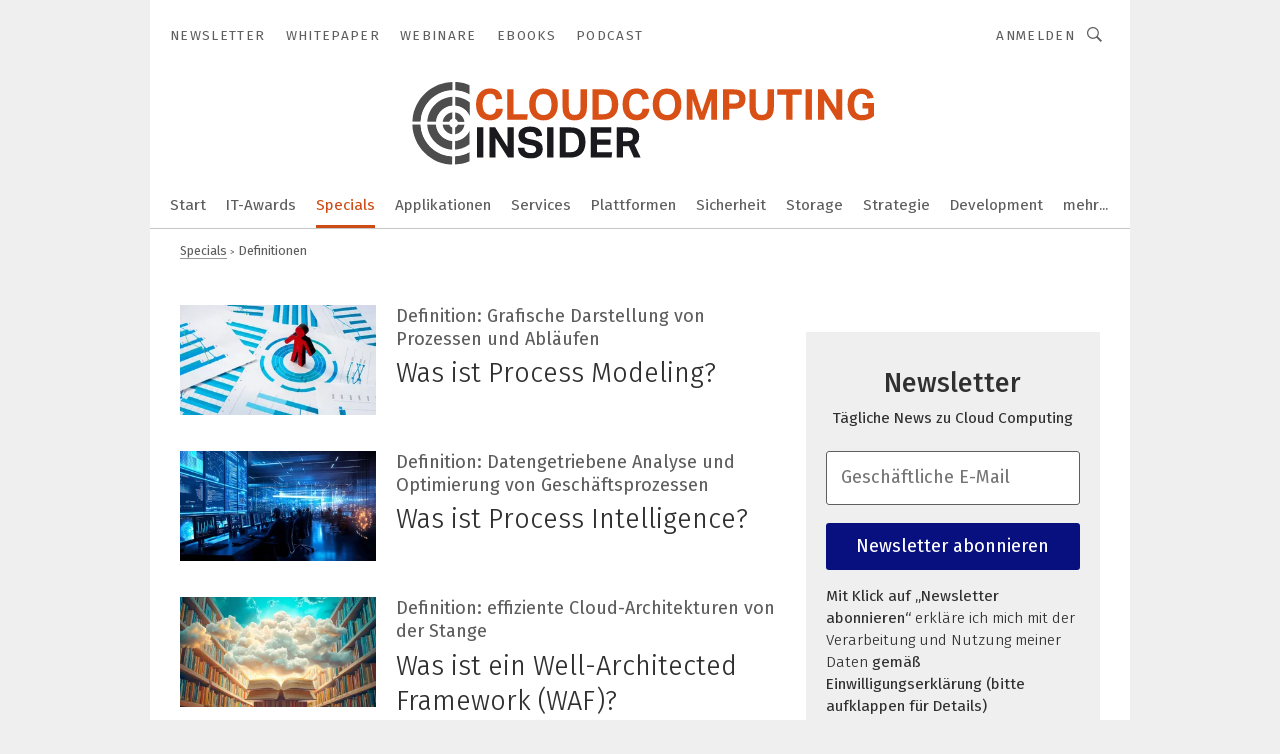

--- FILE ---
content_type: text/html; charset=UTF-8
request_url: https://www.cloudcomputing-insider.de/specials/definitionen/?_lt=Y29udGVudF90ZXh0bGlua35hcnRpY2xlfjUzMTk5M35zZWxm
body_size: 55474
content:
<!DOCTYPE html><html lang="de">
<head>
			<meta http-equiv="X-UA-Compatible" content="IE=edge">
	<meta http-equiv="Content-Type" content="text/html; charset=UTF-8">
<meta name="charset" content="utf-8">
<meta name="language" content="de">
<meta name="robots" content="INDEX,FOLLOW,NOODP">
<meta property="og:url" content="https://www.cloudcomputing-insider.de/specials/definitionen/?_lt=Y29udGVudF90ZXh0bGlua35hcnRpY2xlfjUzMTk5M35zZWxm">
<meta property="og:site_name" content="CloudComputing-Insider">
<meta property="twitter:url" content="https://www.cloudcomputing-insider.de/specials/definitionen/?_lt=Y29udGVudF90ZXh0bGlua35hcnRpY2xlfjUzMTk5M35zZWxm">
<meta property="twitter:card" content="summary_large_image">
<meta name="description" content="Glossar: Die wichtigsten Definitionen und Erklärungen rund um Cloud Computing">
<meta name="theme-color" content="#ffffff">
<meta name="msapplication-TileColor" content="#ffffff">
<meta name="apple-mobile-web-app-title" content="CloudComputing-Insider">
<meta name="application-name" content="CloudComputing-Insider">
<meta name="facebook-domain-verification" content="6ek8wln9efnahhfc3ytjtf0bnyqmrz">	<meta name="viewport" content="width=device-width,initial-scale=1.0">
	<meta name="robots" content="max-snippet:-1, max-image-preview:large, max-video-preview:-1">

<title>Definitionen rund um Cloud Computing</title>
<link href="https://www.cloudcomputing-insider.de/specials/definitionen/" rel="canonical">
<link href="https://cdn2.vogel.de/applications/31/scss/basic.css?v=1.075" media="screen,print" rel="stylesheet" type="text/css">
	<link rel="preconnect" href="https://cdn1.vogel.de/" crossorigin>
	<link rel="dns-prefetch" href="https://cdn1.vogel.de">
	<link rel="preconnect" href="https://cdn2.vogel.de/" crossorigin>
	<link rel="dns-prefetch" href="https://cdn2.vogel.de">
	<link rel="preconnect" href="https://c.delivery.consentmanager.net">
	<link rel="preconnect" href="https://cdn.consentmanager.net">
	<link rel="apple-touch-icon" sizes="180x180" href="/apple-touch-icon.png">
	<link rel="icon" type="image/png" sizes="192x192" href="/web-app-manifest-192x192.png">
	<link rel="icon" type="image/png" sizes="512x512" href="/web-app-manifest-512x512.png">
	<link rel="icon" type="image/png" sizes="96x96" href="/favicon-96x96.png">
	<link rel="icon" type="image/svg+xml" href="/favicon.svg">
	<link rel="shortcut icon" type="image/x-icon" href="/favicon.ico">
	<link rel="icon" type="image/x-icon" href="/favicon.ico">
	<link rel="alternate" href="/rss/news.xml"
	      type="application/rss+xml" title="RSS-Feed News">
	<link rel="alternate" href="/atom/news.xml"
	      type="application/atom+xml" title="ATOM-Feed News">

<script  src="https://cdn2.vogel.de/js/bundle.js?v=1.3"></script>
<script >
    //<!--
    window.gdprAppliesGlobally=true;if(!("cmp_id" in window)||window.cmp_id<1){window.cmp_id=28861}if(!("cmp_cdid" in window)){window.cmp_cdid="dad7ce8852c7"}if(!("cmp_params" in window)){window.cmp_params="&usedesign=37880"}if(!("cmp_host" in window)){window.cmp_host="b.delivery.consentmanager.net"}if(!("cmp_cdn" in window)){window.cmp_cdn="cdn.consentmanager.net"}if(!("cmp_proto" in window)){window.cmp_proto="https:"}if(!("cmp_codesrc" in window)){window.cmp_codesrc="1"}window.cmp_getsupportedLangs=function(){var b=["DE","EN","FR","IT","NO","DA","FI","ES","PT","RO","BG","ET","EL","GA","HR","LV","LT","MT","NL","PL","SV","SK","SL","CS","HU","RU","SR","ZH","TR","UK","AR","BS"];if("cmp_customlanguages" in window){for(var a=0;a<window.cmp_customlanguages.length;a++){b.push(window.cmp_customlanguages[a].l.toUpperCase())}}return b};window.cmp_getRTLLangs=function(){var a=["AR"];if("cmp_customlanguages" in window){for(var b=0;b<window.cmp_customlanguages.length;b++){if("r" in window.cmp_customlanguages[b]&&window.cmp_customlanguages[b].r){a.push(window.cmp_customlanguages[b].l)}}}return a};window.cmp_getlang=function(j){if(typeof(j)!="boolean"){j=true}if(j&&typeof(cmp_getlang.usedlang)=="string"&&cmp_getlang.usedlang!==""){return cmp_getlang.usedlang}var g=window.cmp_getsupportedLangs();var c=[];var f=location.hash;var e=location.search;var a="languages" in navigator?navigator.languages:[];if(f.indexOf("cmplang=")!=-1){c.push(f.substr(f.indexOf("cmplang=")+8,2).toUpperCase())}else{if(e.indexOf("cmplang=")!=-1){c.push(e.substr(e.indexOf("cmplang=")+8,2).toUpperCase())}else{if("cmp_setlang" in window&&window.cmp_setlang!=""){c.push(window.cmp_setlang.toUpperCase())}else{if(a.length>0){for(var d=0;d<a.length;d++){c.push(a[d])}}}}}if("language" in navigator){c.push(navigator.language)}if("userLanguage" in navigator){c.push(navigator.userLanguage)}var h="";for(var d=0;d<c.length;d++){var b=c[d].toUpperCase();if(g.indexOf(b)!=-1){h=b;break}if(b.indexOf("-")!=-1){b=b.substr(0,2)}if(g.indexOf(b)!=-1){h=b;break}}if(h==""&&typeof(cmp_getlang.defaultlang)=="string"&&cmp_getlang.defaultlang!==""){return cmp_getlang.defaultlang}else{if(h==""){h="EN"}}h=h.toUpperCase();return h};(function(){var n=document;var p=n.getElementsByTagName;var q=window;var f="";var b="_en";if("cmp_getlang" in q){f=q.cmp_getlang().toLowerCase();if("cmp_customlanguages" in q){for(var h=0;h<q.cmp_customlanguages.length;h++){if(q.cmp_customlanguages[h].l.toUpperCase()==f.toUpperCase()){f="en";break}}}b="_"+f}function g(i,e){var t="";i+="=";var s=i.length;var d=location;if(d.hash.indexOf(i)!=-1){t=d.hash.substr(d.hash.indexOf(i)+s,9999)}else{if(d.search.indexOf(i)!=-1){t=d.search.substr(d.search.indexOf(i)+s,9999)}else{return e}}if(t.indexOf("&")!=-1){t=t.substr(0,t.indexOf("&"))}return t}var j=("cmp_proto" in q)?q.cmp_proto:"https:";if(j!="http:"&&j!="https:"){j="https:"}var k=("cmp_ref" in q)?q.cmp_ref:location.href;var r=n.createElement("script");r.setAttribute("data-cmp-ab","1");var c=g("cmpdesign","");var a=g("cmpregulationkey","");var o=g("cmpatt","");r.src=j+"//"+q.cmp_host+"/delivery/cmp.php?"+("cmp_id" in q&&q.cmp_id>0?"id="+q.cmp_id:"")+("cmp_cdid" in q?"cdid="+q.cmp_cdid:"")+"&h="+encodeURIComponent(k)+(c!=""?"&cmpdesign="+encodeURIComponent(c):"")+(a!=""?"&cmpregulationkey="+encodeURIComponent(a):"")+(o!=""?"&cmpatt="+encodeURIComponent(o):"")+("cmp_params" in q?"&"+q.cmp_params:"")+(n.cookie.length>0?"&__cmpfcc=1":"")+"&l="+f.toLowerCase()+"&o="+(new Date()).getTime();r.type="text/javascript";r.async=true;if(n.currentScript&&n.currentScript.parentElement){n.currentScript.parentElement.appendChild(r)}else{if(n.body){n.body.appendChild(r)}else{var m=p("body");if(m.length==0){m=p("div")}if(m.length==0){m=p("span")}if(m.length==0){m=p("ins")}if(m.length==0){m=p("script")}if(m.length==0){m=p("head")}if(m.length>0){m[0].appendChild(r)}}}var r=n.createElement("script");r.src=j+"//"+q.cmp_cdn+"/delivery/js/cmp"+b+".min.js";r.type="text/javascript";r.setAttribute("data-cmp-ab","1");r.async=true;if(n.currentScript&&n.currentScript.parentElement){n.currentScript.parentElement.appendChild(r)}else{if(n.body){n.body.appendChild(r)}else{var m=p("body");if(m.length==0){m=p("div")}if(m.length==0){m=p("span")}if(m.length==0){m=p("ins")}if(m.length==0){m=p("script")}if(m.length==0){m=p("head")}if(m.length>0){m[0].appendChild(r)}}}})();window.cmp_addFrame=function(b){if(!window.frames[b]){if(document.body){var a=document.createElement("iframe");a.style.cssText="display:none";if("cmp_cdn" in window&&"cmp_ultrablocking" in window&&window.cmp_ultrablocking>0){a.src="//"+window.cmp_cdn+"/delivery/empty.html"}a.name=b;document.body.appendChild(a)}else{window.setTimeout(window.cmp_addFrame,10,b)}}};window.cmp_rc=function(h){var b=document.cookie;var f="";var d=0;while(b!=""&&d<100){d++;while(b.substr(0,1)==" "){b=b.substr(1,b.length)}var g=b.substring(0,b.indexOf("="));if(b.indexOf(";")!=-1){var c=b.substring(b.indexOf("=")+1,b.indexOf(";"))}else{var c=b.substr(b.indexOf("=")+1,b.length)}if(h==g){f=c}var e=b.indexOf(";")+1;if(e==0){e=b.length}b=b.substring(e,b.length)}return(f)};window.cmp_stub=function(){var a=arguments;__cmp.a=__cmp.a||[];if(!a.length){return __cmp.a}else{if(a[0]==="ping"){if(a[1]===2){a[2]({gdprApplies:gdprAppliesGlobally,cmpLoaded:false,cmpStatus:"stub",displayStatus:"hidden",apiVersion:"2.0",cmpId:31},true)}else{a[2](false,true)}}else{if(a[0]==="getUSPData"){a[2]({version:1,uspString:window.cmp_rc("")},true)}else{if(a[0]==="getTCData"){__cmp.a.push([].slice.apply(a))}else{if(a[0]==="addEventListener"||a[0]==="removeEventListener"){__cmp.a.push([].slice.apply(a))}else{if(a.length==4&&a[3]===false){a[2]({},false)}else{__cmp.a.push([].slice.apply(a))}}}}}}};window.cmp_gppstub=function(){var a=arguments;__gpp.q=__gpp.q||[];if(!a.length){return __gpp.q}var g=a[0];var f=a.length>1?a[1]:null;var e=a.length>2?a[2]:null;if(g==="ping"){return{gppVersion:"1.0",cmpStatus:"stub",cmpDisplayStatus:"hidden",apiSupport:[],currentAPI:"",cmpId:31}}else{if(g==="addEventListener"){__gpp.e=__gpp.e||[];if(!("lastId" in __gpp)){__gpp.lastId=0}__gpp.lastId++;var c=__gpp.lastId;__gpp.e.push({id:c,callback:f});return{eventName:"listenerRegistered",listenerId:c,data:true}}else{if(g==="removeEventListener"){var h=false;__gpp.e=__gpp.e||[];for(var d=0;d<__gpp.e.length;d++){if(__gpp.e[d].id==e){__gpp.e[d].splice(d,1);h=true;break}}return{eventName:"listenerRemoved",listenerId:e,data:h}}else{if(g==="hasSection"||g==="getSection"||g==="getField"||g==="getGPPString"){return null}else{__gpp.q.push([].slice.apply(a))}}}}};window.cmp_msghandler=function(d){var a=typeof d.data==="string";try{var c=a?JSON.parse(d.data):d.data}catch(f){var c=null}if(typeof(c)==="object"&&c!==null&&"__cmpCall" in c){var b=c.__cmpCall;window.__cmp(b.command,b.parameter,function(h,g){var e={__cmpReturn:{returnValue:h,success:g,callId:b.callId}};d.source.postMessage(a?JSON.stringify(e):e,"*")})}if(typeof(c)==="object"&&c!==null&&"__uspapiCall" in c){var b=c.__uspapiCall;window.__uspapi(b.command,b.version,function(h,g){var e={__uspapiReturn:{returnValue:h,success:g,callId:b.callId}};d.source.postMessage(a?JSON.stringify(e):e,"*")})}if(typeof(c)==="object"&&c!==null&&"__tcfapiCall" in c){var b=c.__tcfapiCall;window.__tcfapi(b.command,b.version,function(h,g){var e={__tcfapiReturn:{returnValue:h,success:g,callId:b.callId}};d.source.postMessage(a?JSON.stringify(e):e,"*")},b.parameter)}if(typeof(c)==="object"&&c!==null&&"__gppCall" in c){var b=c.__gppCall;window.__gpp(b.command,function(h,g){var e={__gppReturn:{returnValue:h,success:g,callId:b.callId}};d.source.postMessage(a?JSON.stringify(e):e,"*")},b.parameter,"version" in b?b.version:1)}};window.cmp_setStub=function(a){if(!(a in window)||(typeof(window[a])!=="function"&&typeof(window[a])!=="object"&&(typeof(window[a])==="undefined"||window[a]!==null))){window[a]=window.cmp_stub;window[a].msgHandler=window.cmp_msghandler;window.addEventListener("message",window.cmp_msghandler,false)}};window.cmp_setGppStub=function(a){if(!(a in window)||(typeof(window[a])!=="function"&&typeof(window[a])!=="object"&&(typeof(window[a])==="undefined"||window[a]!==null))){window[a]=window.cmp_gppstub;window[a].msgHandler=window.cmp_msghandler;window.addEventListener("message",window.cmp_msghandler,false)}};window.cmp_addFrame("__cmpLocator");if(!("cmp_disableusp" in window)||!window.cmp_disableusp){window.cmp_addFrame("__uspapiLocator")}if(!("cmp_disabletcf" in window)||!window.cmp_disabletcf){window.cmp_addFrame("__tcfapiLocator")}if(!("cmp_disablegpp" in window)||!window.cmp_disablegpp){window.cmp_addFrame("__gppLocator")}window.cmp_setStub("__cmp");if(!("cmp_disabletcf" in window)||!window.cmp_disabletcf){window.cmp_setStub("__tcfapi")}if(!("cmp_disableusp" in window)||!window.cmp_disableusp){window.cmp_setStub("__uspapi")}if(!("cmp_disablegpp" in window)||!window.cmp_disablegpp){window.cmp_setGppStub("__gpp")};
    //-->
</script>
<script >
    //<!--
    
				window.cmp_block_inline = true;
				window.cmp_block_unkown = false;
				window.cmp_block_sync = false;
				window.cmp_block_img = false;
				window.cmp_block_samedomain = false;
				window.cmp_setlang = "DE";
			
    //-->
</script>
<script type="text/plain" data-cmp-vendor="c5035" class="cmplazyload" data-cmp-block="contentpass">
    //<!--
    
                             
                     function isFirefox() {
                            return navigator.userAgent.toLowerCase().indexOf("firefox") >= 0;
                            }
                         $(document).ready(function () {
                         console.log(isFirefox());
                        var is_adblocker = false;
                        // keine Recht für Google
                        if (typeof adsBlocked == "undefined") {
                            function adsBlocked(callback) {
                                if (typeof __tcfapi != "undefined") {
                                    __tcfapi("addEventListener", 2, function (tcData, success) {
                                        var x = __tcfapi("getCMPData");
                                        if (
                                            "purposeConsents" in x &&
                                            "1" in x.purposeConsents && x.purposeConsents["1"] &&
                                            "vendorConsents" in x && "755" in x.vendorConsents && x.vendorConsents["755"]
                                        ) {
                                            if(isFirefox()){
                                            
                                                $req = fetch(new Request("https://pagead2.googlesyndication.com",{method:"HEAD",mode:"no-cors"}));
                                                $req.then(function (response) {
                                                    return response;
                                                }).then(function (response) {
                                                    callback(false);
                                                }).catch(function (exception) {
                                                    callback(true);
                                                });
                                            }
                                            else{
                                                var ADS_URL = "https://pagead2.googlesyndication.com/pagead/js/adsbygoogle.js";
                                                var xhr = new XMLHttpRequest();
                                                xhr.onreadystatechange = function () {
                                                    if (xhr.readyState == XMLHttpRequest.DONE) {
                                                        callback(xhr.status === 0 || xhr.responseURL !== ADS_URL);
                                                    }
                                                };
                                                xhr.open("HEAD", ADS_URL, true);
                                                xhr.send(null);
                                            }
                                           
                                            
                        
                                        } else {
                                            callback(true);
                                        }
                                    });
                                } else {
                                    callback(true);
                                }
                            }
                        }
                        // AdsBlocked - Funktion wird erst später geladen und auch nicht mit Contentpass!!!!
                        adsBlocked(function (blocked) {
                            is_adblocker = !!blocked ;
                            console.log(is_adblocker?"Ads blocked":"Ads not Blocked");
                            if (typeof __tcfapi != "undefined") {
                                __tcfapi("addEventListener", 2, function (tcData, success) {
                                    var cmpdata = __tcfapi("getCMPData");
                                    // Wenn keine Zustimmung für GoogleAds vorhanden ist
                                    if ((!success ||
                                            is_adblocker ||
                                            !("vendorConsents" in cmpdata) ||
                                            !("755" in cmpdata.vendorConsents) ||
                                            !(cmpdata.vendorConsents["755"])) && 
                                            (tcData.eventStatus === "tcloaded" || tcData.eventStatus === "useractioncomplete")
                                        ) {
                                        $.get("/wb/1/", function (OBJ_response) {
                                            if (OBJ_response.content) {
                                                var OBJ_element = document.createElement("div");
                                                $(OBJ_element).append(OBJ_response.content);
                                                $("body").prepend(OBJ_element.firstChild);
                                            }
                                        });
                                        $.get("/wb/2/", function (OBJ_response) {
                                            if (OBJ_response.content) {
                                                var OBJ_element_ref = document.getElementById("advertisement_06");
                                                var OBJ_element = document.createElement("div");
                                                $(OBJ_element).append(OBJ_response.content);
                                                OBJ_element_ref.append(OBJ_element.firstChild);
                                            }
                                        });
                                        $.get("/wb/3/", function (OBJ_response) {
                                            if (OBJ_response.content) {
                                                var OBJ_element_ref = document.getElementById("advertisement_04");
                                                var OBJ_element = document.createElement("div");
                                                $(OBJ_element).append(OBJ_response.content);
                                                OBJ_element_ref.append(OBJ_element.firstChild);
                                            }
                                        });
                                    }
                                    __tcfapi("removeEventListener", 2, function (success) {}, tcData.listenerId);
                                });
                            }
                        });
                        });
    //-->
</script>
	<!--[if lt IE 9]>
	<script>document.createElement("video");
	document.createElement("header");
	document.createElement("section");
	document.createElement("article");
	document.createElement("footer");</script>
	<![endif]-->

    <!-- truffle.one blockiert bis zum Consent -->
    <script type="text/plain" class="cmplazyload" data-cmp-vendor="c58464">
        var jss = document.getElementsByTagName("script");
        for (var j = jss.length; j >= 0; j--) {
            if (jss[j]) {
                if (jss[j].getAttribute("src") && jss[j].getAttribute("src").indexOf("api.truffle.one/static/getWebData.js") != -1) {
                    jss[j].parentNode.removeChild(jss[j]);
                }
            }
        }
        var t1_params = t1_params || [];
        t1_params.push(["118", "118"]);
        var t = document["createElement"]("script"), i;
        t["type"] = "text/javascript";
        t["src"] = window["location"]["href"]["split"]("/")[0] + "//api.truffle.one/static/getWebData.js";
        i = document["getElementsByTagName"]("script")[0];
        i["parentNode"]["insertBefore"](t, i);
    </script>
	
    <script class="cmplazyload" data-cmp-block="contentpass" data-cmp-vendor="755"
            data-cmp-src="https://securepubads.g.doubleclick.net/tag/js/gpt.js" type="text/plain"></script>

    <script type="text/plain" class="cmplazyload" data-cmp-vendor="755" data-cmp-block="contentpass">
        var googletag = googletag || {};
        googletag.cmd = googletag.cmd || [];
    </script>

            <!-- This nees to be 'text/plain' otherwise banners wont work -->
	    <!-- GPT -->
	    <script type="text/plain" class="cmplazyload" data-cmp-vendor="755" data-cmp-block="contentpass">

		    try
		    {
			    // Array anlegen fuer spaetere Speicherung
			    var ARR_unknown_slots = [];

			    googletag.cmd.push(function ()
			    {

				    // Client
				    var STR_client = "/2686/cci.vogel.de/specials/definitionen";

                    // Groessen
                    var ARR_sizes = [{"type":"slot","size":[[960,252],[980,90],[728,90],[468,60],[1,1]],"mappings":[[[0,0],[1,1]],[[1025,0],[[960,252],[728,90],[468,60],[1,1]]],[[1300,0],[[960,252],[980,90],[728,90],[468,60],[1,1]]]],"id":"advertisement_01"},{"type":"slot","size":[[420,600],[300,600],[160,600],[1,1]],"mappings":[[[0,0],[1,1]],[[1025,0],[[420,600],[300,600],[160,600],[1,1]]]],"id":"advertisement_02"},{"type":"slot","size":[[161,600],[121,600],[1,1]],"mappings":[[[0,0],[1,1]],[[1025,0],[[161,600],[121,600],[1,1]]]],"id":"advertisement_03"},{"type":"slot","size":[[1180,250],[960,250],[728,91],[301,630],[301,330],[301,280],[301,180]],"mappings":[[[0,0],[[301,180],[301,280],[1,1]]],[[1025,0],[[960,250],[728,91],[1,1]]],[[1541,0],[[1180,250],[960,250],[728,91],[1,1]]]],"id":"advertisement_04"},{"type":"slot","size":[[960,251],[728,92],[1,1]],"mappings":[[[0,0],[1,1]],[[1025,0],[[960,251],[728,92],[1,1]]]],"id":"advertisement_05"},{"type":"slot","size":[[300,631],[300,630],[300,331],[300,330],[300,281],[300,280],[1,1]],"mappings":[[[0,0],[[300,631],[300,630],[300,331],[300,330],[300,281],[300,280],[1,1]]]],"id":"advertisement_06"},{"type":"slot","size":[[300,632],[300,630],[300,332],[300,330],[300,282],[300,280],[1,1]],"mappings":[[[0,0],[[300,632],[300,630],[300,332],[300,330],[300,282],[300,280],[1,1]]]],"id":"advertisement_07"},{"type":"slot","size":[[300,633],[300,333],[300,283],[300,120],[1,1]],"mappings":[[[0,0],[[300,633],[300,333],[300,283],[300,120],[1,1]]]],"id":"advertisement_10"},{"type":"slot","size":[[300,284],[300,334],[300,634],[1,1]],"mappings":[[[0,0],[[300,284],[300,334],[300,634],[1,1]]]],"id":"advertisement_13"}];

                    // Groessen durchlaufen
                    for (var INT_i = 0; INT_i < ARR_sizes.length; INT_i++) {

                        // Mapping vorhanden
                        if (ARR_sizes[INT_i].mappings) {

                            // Mappings durchlaufen
                            var OBJ_size_mapping = googletag.sizeMapping();
                            for (var INT_j = 0; INT_j < ARR_sizes[INT_i].mappings.length; INT_j++) {
                                OBJ_size_mapping.addSize(ARR_sizes[INT_i].mappings[INT_j][0], ARR_sizes[INT_i].mappings[INT_j][1]);
                            } // end for

                        } // end if

                        // Typen
                        switch (ARR_sizes[INT_i].type) {

                            // Slot:
                            case "slot":
                                googletag
                                    .defineSlot(STR_client, ARR_sizes[INT_i].size, ARR_sizes[INT_i].id)
                                    .defineSizeMapping(OBJ_size_mapping.build())
                                    .setCollapseEmptyDiv(true, true)
                                    .addService(googletag.pubads());
                                console.debug("Ad Slot " + ARR_sizes[INT_i].id + " created " );
                                break;
                                
                            //Fluid
                            case "fluid":
                                googletag
                                    .defineSlot(ARR_sizes[INT_i].path, ARR_sizes[INT_i].size, ARR_sizes[INT_i].id)
                                    .setCollapseEmptyDiv(true, true)
                                    .addService(googletag.pubads());
                                console.debug("Ad Slot " + ARR_sizes[INT_i].id + " created ");
                                break;

                            default:
	                            console.debug("Ad Slot unknown");

                        } // end switch

                    } // end for
console.debug("hier beginnt targeting 'wallpaper'");
	                // Banner aktivieren
	                googletag.pubads().setTargeting("kw", 'wallpaper');
console.debug("hier targeting ende 'wallpaper'");
console.debug("slotRequested anfang");
	                googletag.pubads().addEventListener("slotRequested", function (event)
	                {
		                // Nachricht in Konsole
		                console.debug("Ad Slot " + event.slot.getSlotElementId() + " requested");
	                });

                    googletag.pubads().addEventListener("slotResponseReceived", function (event) {
                        // Nachricht in Konsole
                        console.debug("Ad Slot " + event.slot.getSlotElementId() + " response received");
                    });
                    googletag.pubads().addEventListener("slotRenderEnded", function (event) {

                        try {

                            // Creative geladen
                            if (
                                //typeof event.creativeId !== "undefined" && event.creativeId !== null &&
                                typeof event.slot !== "undefined"
                            ) {

                                // Slot nicht leer
                                if (!event.isEmpty) {

                                    // Nachricht in Konsole
                                    console.debug("Ad Slot " + event.slot.getSlotElementId() + " rendered");
                                    
                                    // Slot als jQuery Objekt speichern
                                    var OBJ_slot = $("div#" + event.slot.getSlotElementId());

                                    // Slot einblenden (falls ausgeblendet)
                                    OBJ_slot.show();
                                    
                                    // Eigene Slots durchlaufen (keine Manipulation von z.B. BusinessAd)
                                    var BOO_found = false;

                                    for (var INT_i = 0; INT_i < ARR_sizes.length; INT_i++) {

                                        // Slot bekannt
                                        if (event.slot.getSlotElementId() === ARR_sizes[INT_i].id) {

                                            // Element gefunden
                                            BOO_found = true;
                                         
                                            // iFrame
                                            var OBJ_iframe = OBJ_slot.find("iframe");


                                            // Kein iFrame, aber Tracking-Pixel
                                            if (
                                                OBJ_slot.find("ins>ins").length > 0 &&
                                                OBJ_slot.find("ins>ins").height() === 1
                                            ) {

                                                // Slot ausblenden
                                                OBJ_slot.hide();

                                                // Nachricht in Konsole
                                                console.debug("Ad Slot " + event.slot.getSlotElementId() +
                                                    " hidden (ins)");

                                            }
                                            // iFrame vorhanden
                                            else if (OBJ_iframe.length > 0) {
                                                // iFrame
                                                var OBJ_iframe_content = OBJ_iframe.contents();

                                                // Tracking-Pixel nicht vorhanden
                                                if (
                                                    (
                                                        OBJ_iframe_content.find("body>img").length === 0 ||
                                                        OBJ_iframe_content.find("body>img").height() > 1
                                                    ) &&
                                                    (
                                                        OBJ_iframe_content.find("body>div>img").length ===
                                                        0 ||
                                                        OBJ_iframe_content.find("body>div>img").height() >
                                                        1
                                                    ) &&
                                                    OBJ_iframe_content.find("body>div>amp-pixel").length ===
                                                    0 &&
                                                    OBJ_iframe_content.find("body>amp-pixel").length === 0
                                                ) {
                                                    let native_ad = OBJ_iframe_content.find(".native-ad").length;
                                                    
                                                    // Background transparent im iFrame
                                                    OBJ_iframe_content.find("head").append('<style type="text/css">body{background: transparent !important;}</style>');

                                                    if(native_ad == 1){

                                                        // Stylesheet ebenfalls in iFrame kopieren
                                                        var STR_stylesheet = "https://cdn2.vogel.de/applications/31/scss/native-ads.css?v=0.19";
                                                        OBJ_iframe_content.find("head").append($("<link/>", {
                                                            rel: "stylesheet",
                                                            href: STR_stylesheet,
                                                            type: "text/css"
                                                        }));
                                                         // CSS-Klasse der Buchung nach aussen uebertragen (nur div)
                                                        OBJ_slot.find("div:first").addClass(
                                                            OBJ_iframe_content.find(".native-ad").attr("class")
                                                        );
                                                        // Klasse in Iframe löschen
                                                        OBJ_iframe_content.find(".native-ad").attr("class","");
    
                                                        OBJ_slot.find("div:first").addClass(
                                                        OBJ_iframe_content.find("body>div>article:not(#whitespace_click)").attr("class")
                                                        );

                                                        OBJ_slot.find("div:first").addClass(
                                                        OBJ_iframe_content.find("body>article:not(#whitespace_click)").attr("class")
                                                        );
                                                    OBJ_iframe_content.find("body>div>article:not(#whitespace_click)").attr("class", "");
                                                    OBJ_iframe_content.find("body>article:not(#whitespace_click)").attr("class", "");
    
                                                        // Nachricht in Konsole
                                                        console.debug("Ad Slot " + event.slot.getSlotElementId() +
                                                            " manipulated: native-ad");

                                                    }else{
                                                    let infClasses = ".lb728, .fs468, .sky, .ca300, .hs2, .sky_hs2, .hs1_160, .hs1_120, .sky_hs1,.sky_hs2, .billboard,.sky_bg980_r,.bb399, .sky, .sky_left, .billboard_inText,.sky_second_160,.sky_second_161,.sky_fixed,.bg_lb, .wall_lb";
                                                    // CSS-Klasse der Buchung nach aussen uebertragen (nur div)
                                                    OBJ_slot.find("div:first").addClass(
                                                        OBJ_iframe_content.find(infClasses).attr("class")
                                                    );
                                                    // Nach Außen übertragene Klasse entfernen
                                                    OBJ_iframe_content.find(infClasses).attr("class", "");
                                               
                                                    // Style und whitespace_click muss mit raus fuer brandgate
                                                    OBJ_iframe_content.find("body>style:first").clone().insertBefore(OBJ_slot.find("div:first"));
                                                    OBJ_iframe_content.find("div#whitespace_click").css('height', '100%');
                                                    OBJ_iframe_content.find("div#whitespace_click").insertBefore(OBJ_slot.find("div:first"));


                                                    // Nachricht in Konsole
                                                    console.debug("Ad Slot " + event.slot.getSlotElementId() +
                                                        " manipulated no native-ad");
                                                    }
                                                    
                                                    
                                                } else {

                                                    // Slot ausblenden
                                                    OBJ_iframe.hide();

                                                    // Nachricht in Konsole
                                                    console.debug("Ad Slot " + event.slot.getSlotElementId() +
                                                        " hidden (iframe img/amp-pixel)");

                                                } // end if

                                            }
                                            // Kein iFrame, aber Tracking-Pixel
                                            else if (OBJ_slot.find("img").height() === 1) {

                                                // Slot ausblenden
                                                OBJ_slot.hide();

                                                // Nachricht in Konsole
                                                console.debug("Ad Slot " + event.slot.getSlotElementId() +
                                                    " hidden (img)");

                                            } // end if

                                        } // end if

                                    } // end for

                                    // Slot nicht gefunden
                                    if (!BOO_found) {

                                        // Slot merken, ausblenden und Nachrichten in Konsole
                                        var STR_ba_id = event.slot.getSlotElementId();

                                        setTimeout(function () {
                                            var OBJ_ba = $("#" + STR_ba_id);
                                            if (
                                                OBJ_ba.is(":visible") === false ||
                                                OBJ_ba.is(":hidden") === true
                                            ) {
                                                ARR_unknown_slots.push(STR_ba_id);
                                                console.debug("Ad Slot " + STR_ba_id + " unknown empty");
                                            } else {
                                                console.debug("Ad Slot " + STR_ba_id + " unkown");
                                            }
                                        }, 500);

                                    } // end if

                                } else {
                                    // Entfernen von nicht gerenderten Werbeanzeigen, damit Darstellung in Zweierelement passt
									let adElement = document.getElementById(event.slot.getSlotElementId());
									
									if (adElement && adElement.parentNode) {
									    let parentNodeOfAdDiv = adElement.parentNode;
									
									    if (
									        parentNodeOfAdDiv.tagName === "SECTION" &&
									        parentNodeOfAdDiv.getAttribute("data-section-id") &&
									        parentNodeOfAdDiv.getAttribute("data-section-id").includes("section_advertisement")
									    ) {
									        parentNodeOfAdDiv.remove();
									    }
									}
                                } // end if

                            } // end if

                        } catch (OBJ_err) {
                            console.debug(OBJ_err);
                        }

                    });
                    
                     							console.debug("ABA_CLIENT_ENABLED is true");
                            if (typeof t1_aba === "function") {
                                try {
                                    // Versuche, t1_aba aufzurufen
                                    t1_aba(googletag, function(updatedGoogletag) {
                                        // enableSingleRequest und enableServices aufrufen, nachdem die Anfrage abgeschlossen ist
                                        updatedGoogletag.pubads().enableSingleRequest();
                                        updatedGoogletag.enableServices();
                                        console.log("T1: GPT enabled after ABA targeting.");
                                        console.debug("Slots created");
                                        googletag = updatedGoogletag;
                                        initDisplay();
                                    });
                                } catch (error) {
                                    // Fallback im Fehlerfall des t1_aba-Aufrufs
                                    console.log("T1: Error calling t1_aba: ", error);
                                    googletag.pubads().enableSingleRequest();
                                    googletag.enableServices();
                                    console.debug("Slots created");
                                    initDisplay();
                                }
                            } else {
                                // Wenn t1_aba nicht definiert ist, enableServices direkt aufrufen
                                console.log("T1: t1_aba not defined");
                                googletag.pubads().enableSingleRequest();
                                googletag.enableServices();
                                console.debug("Slots created");
                                initDisplay();
                            }
                        
           
                  
                    });
        
                    } catch (OBJ_err) {
                        // Nix
                        console.warn("Ad Error - define /2686/cci.vogel.de/specials/definitionen");
            } // end try
        </script>
                <script type="text/plain" class="cmplazyload" data-cmp-vendor="755" data-cmp-block="contentpass">
            function displaydfp() {
                try {
                    googletag.cmd.push(
                        function () {
                            let d = [];
                            window.googletag.pubads().getSlots().forEach(function(element){
                                if ($("#" + element.getSlotId().getDomId()).length === 0) {
                                    d.push(element.getSlotId().getDomId());
                                } else {
                                    googletag.display(element.getSlotId().getDomId());
                                }
                            });
                            console.debug("all Slots displayed");
                            console.debug({"not used Slots": d});
                        });
                } catch (e) {
                    console.debug(e);
                }
            }
            
            function initDisplay(){
                  if (document.readyState === 'loading') {
                    document.addEventListener('DOMContentLoaded', displaydfp);
                } else {
                    displaydfp();
                }
            }

        </script>
    	<!-- No BusinessAd: Data missing -->
		<!-- GTM Vars -->
	<script>
		var dataLayer = [
			{
				"environment": "production", // Umgebung
				"id": "31", // App-ID
                                				"content_type": "rest",
                                                				"logged_in": false, // User is logged in
				"accessToPaid": false, // Access paid
								"dimension1": "ssw:rest:page_6845276B-CB75-45E7-AFD8323CBB3F4DC3 definitionen-rund-um-cloud-computing", // Shortcut:Type:ID
								"dimension2": "ssw:themen:specialsdefinitionen", // Shortcut:"themen":Channel
								"dimension7": "/specials/definitionen/?_lt=Y29udGVudF90ZXh0bGlua35hcnRpY2xlfjUzMTk5M35zZWxm", // URL
				"dimension11": "9b4c40b6865e36d18338a47d15c48bac,67b75d39aa59800fd29c5f4109d2c88f,e40cdacc5a32e910385a88d1fe68cb32,6fde8c51e5e9a754a0e2b3f9dd97da3a,f595b1e1e831595eaf105d20e47bb822,01820bcd4c15968d5634dacc67a044a8,9ae8686368c4cfb22cc4374ad8145d14,3df3e3b1ba8bd5c36f60ea49fffe4ccc,b802165bfc4a6f867ad74fa4f667b0d7,24ffed4416bbb0566e135213f82fab47,7631925c241d476119933166f3d382cf,e0227a73a50fd1bb79cc5580f126e6a2,c431449f431dd63fbc10ffd0048134ce,60fef959fc737e8c0db28b5d7907f045", // Ad-Views Article
																
			}
		];
	</script>
</head>
<body data-infinity-id="default" data-infinity-type="layout">
<!-- No Bookmark-layer -->    <!-- GTM Code -->
    <noscript>
        <iframe src="https://www.googletagmanager.com/ns.html?id=GTM-WSVS7J3"
                height="0" width="0" style="display:none;visibility:hidden"></iframe>
    </noscript>
    <!-- Automatisches Blockieren vom CMP vermeiden -->
    <script type="text/plain" class="cmplazyload" data-cmp-vendor="s905"  data-cmp-block="contentpass" >(function (w, d, s, l, i)
		{
			w[l] = w[l] || [];
			w[l].push({
				'gtm.start':
					new Date().getTime(), event: 'gtm.js'
			});
			var f = d.getElementsByTagName(s)[0],
				j = d.createElement(s), dl = l != 'dataLayer' ? '&l=' + l : '';
			j.async = true;
			j.src =
				'https://www.googletagmanager.com/gtm.js?id=' + i + dl;
			f.parentNode.insertBefore(j, f);
		})(window, document, 'script', 'dataLayer', 'GTM-WSVS7J3');
	</script>
	<!-- GA Code: no config found -->

<!-- No Jentis --><!-- No Jentis Datalayer -->		<div id="advertisement_01" class="cmplazyload gpt inf-leaderboard" data-cmp-vendor="755"
         data-ad-id="advertisement_01" data-infinity-type="ad" data-infinity-id="v1/advertisement_01">
	</div>
    		<div id="advertisement_02" class="cmplazyload gpt " data-cmp-vendor="755"
         data-ad-id="advertisement_02" data-infinity-type="ad" data-infinity-id="v1/advertisement_02">
	</div>
	    	<div id="advertisement_03" class="cmplazyload gpt " data-cmp-vendor="755"
         data-ad-id="advertisement_03" data-infinity-type="ad" data-infinity-id="v1/advertisement_03">
	</div>
    		<div id="advertisement_11" class="cmplazyload gpt " data-cmp-vendor="755"
         data-ad-id="advertisement_11" data-infinity-type="ad" data-infinity-id="v1/advertisement_11">
	</div>
		<div id="advertisement_12" class="cmplazyload gpt " data-cmp-vendor="755"
         data-ad-id="advertisement_12" data-infinity-type="ad" data-infinity-id="v1/advertisement_12">
	</div>
<div class="inf-website">
	<div id="mainwrapper" class="inf-wrapper">
		<section class="inf-mainheader" data-hj-ignore-attributes>
	<div class="inf-mainheader__wrapper">
		<div class="inf-icon inf-icon--menu inf-mainheader__menu-icon"></div>
		
				
<ul class="inf-servicenav">
    	<a class="inf-btn inf-btn--small inf-btn--info inf-servicenav__btn" title=""
	   href="" style="display: none"></a>
    			<li class="inf-servicenav__item ">
				<a class=" inf-servicenav__link inf-flex inf-flex--a-center" title="Newsletter" rel="noopener"
                   href="&#x2F;newsletter&#x2F;anmeldungen&#x2F;" target="_self" id="menu-page_5fd1381b4e36a">

                    					<span class="inf-servicenav__item-name">
                    Newsletter                    </span>
                    				</a>
			</li>
        			<li class="inf-servicenav__item ">
				<a class=" inf-servicenav__link inf-flex inf-flex--a-center" title="Whitepaper" rel="noopener"
                   href="&#x2F;whitepaper&#x2F;" target="_self" id="menu-page_5e96350a32b4a">

                    					<span class="inf-servicenav__item-name">
                    Whitepaper                    </span>
                    				</a>
			</li>
        			<li class="inf-servicenav__item ">
				<a class=" inf-servicenav__link inf-flex inf-flex--a-center" title="Webinare" rel="noopener"
                   href="&#x2F;webinare&#x2F;" target="_self" id="menu-page_5e9635350eead">

                    					<span class="inf-servicenav__item-name">
                    Webinare                    </span>
                    				</a>
			</li>
        			<li class="inf-servicenav__item ">
				<a class=" inf-servicenav__link inf-flex inf-flex--a-center" title="eBooks" rel="noopener"
                   href="&#x2F;ebooks&#x2F;" target="_self" id="menu-page_5e996b5ac3a71">

                    					<span class="inf-servicenav__item-name">
                    eBooks                    </span>
                    				</a>
			</li>
        			<li class="inf-servicenav__item ">
				<a class=" inf-servicenav__link inf-flex inf-flex--a-center" title="Podcast" rel="noopener"
                   href="&#x2F;podcast&#x2F;" target="_self" id="menu-page_6492804051cea">

                    					<span class="inf-servicenav__item-name">
                    Podcast                    </span>
                    				</a>
			</li>
        </ul>

		<div class="inf-mobile-menu">
			<img alt="Mobile-Menu" title="Mobile Menu" class="inf-mobile-menu__dropdown-arrow" src="https://cdn2.vogel.de/img/arrow_dropdown.svg">

			<form action="/suche/"
			      method="get"
			      class="inf-mobile-search">
				<label> <input type="text" placeholder="Suchbegriff eingeben"
				               class="inf-form-input-text inf-mobile-search__input" name="k"> </label>
				<button type="submit" id="search_submit_header-mobile" class="inf-icon inf-icon--search inf-mobile-search__button">
				</button>
			</form>
			
						<div class="inf-mobile-menu__cta-btn-wrapper">
								<a class="inf-btn inf-btn--info inf-full-width" title=""
				   href="" style="display: none"></a>
			</div>
			
						<ul class="inf-mobile-menu__content inf-mobile-menu__content--servicenav">
				<li class="inf-mobile-menu__item					"
			    id="page_5fd1381b4e36a-mobile">
				
								<a title="Newsletter"
				   href="&#x2F;newsletter&#x2F;anmeldungen&#x2F;"
					target="_self" rel="noopener"                   class="inf-mobile-menu__link"
                   id="menu-page_5fd1381b4e36a-mobile">
					Newsletter				</a>
				
				
								
			</li>
					<li class="inf-mobile-menu__item					"
			    id="page_5e96350a32b4a-mobile">
				
								<a title="Whitepaper"
				   href="&#x2F;whitepaper&#x2F;"
					target="_self" rel="noopener"                   class="inf-mobile-menu__link"
                   id="menu-page_5e96350a32b4a-mobile">
					Whitepaper				</a>
				
				
								
			</li>
					<li class="inf-mobile-menu__item					"
			    id="page_5e9635350eead-mobile">
				
								<a title="Webinare"
				   href="&#x2F;webinare&#x2F;"
					target="_self" rel="noopener"                   class="inf-mobile-menu__link"
                   id="menu-page_5e9635350eead-mobile">
					Webinare				</a>
				
				
								
			</li>
					<li class="inf-mobile-menu__item					"
			    id="page_5e996b5ac3a71-mobile">
				
								<a title="eBooks"
				   href="&#x2F;ebooks&#x2F;"
					target="_self" rel="noopener"                   class="inf-mobile-menu__link"
                   id="menu-page_5e996b5ac3a71-mobile">
					eBooks				</a>
				
				
								
			</li>
					<li class="inf-mobile-menu__item					"
			    id="page_6492804051cea-mobile">
				
								<a title="Podcast"
				   href="&#x2F;podcast&#x2F;"
					target="_self" rel="noopener"                   class="inf-mobile-menu__link"
                   id="menu-page_6492804051cea-mobile">
					Podcast				</a>
				
				
								
			</li>
		</ul>
			
			<ul class="inf-mobile-menu__content">
				<li class="inf-mobile-menu__item					"
			    id="home-mobile">
				
								<a title="CloudComputing-Insider&#x3A;&#x20;Fachportal&#x20;f&#xFC;r&#x20;Cloud&#x20;Computing&#x20;und&#x20;Software&#x20;as&#x20;a&#x20;Service"
				   href="&#x2F;"
					target="_self" rel="noopener"                   class="inf-mobile-menu__link"
                   id="menu-home-mobile">
									</a>
				
				
								
			</li>
					<li class="inf-mobile-menu__item inf-relative					"
			    id="page_EC883450-FDE2-40F7-86B08FAEEB08C3C2-mobile">
				
								<a title="Willkommen&#x20;beim&#x20;CloudComputing-Insider&#x20;AWARD&#x20;2025"
				   href="&#x2F;award&#x2F;"
					target="_self" rel="noopener"                   class="inf-mobile-menu__link&#x20;inf-mobile-menu__link--with-subnav"
                   id="menu-page_EC883450-FDE2-40F7-86B08FAEEB08C3C2-mobile">
					IT-Awards				</a>
				
				
													
										<a href="#" class="inf-subnav__icon inf-toggle inf-icon--arrow-dropdown"></a>
					
										<ul class="inf-mobile-subnav">
	
				<li class="inf-mobile-subnav__item" id="page_8A79B36C-2852-4FE3-ABCBFC04F19E03C7-mobile">
								<a id="menu-page_8A79B36C-2852-4FE3-ABCBFC04F19E03C7-mobile" title="Nachberichterstattung&#x20;zu&#x20;den&#x20;IT-Awards" class="inf-mobile-subnav__link" href="&#x2F;award&#x2F;berichterstattung&#x2F;">Berichterstattung</a>			</li>
		
					<li class="inf-mobile-subnav__item" id="page_CF1C0D74-7623-467D-AD654A741D1AB39C-mobile">
								<a id="menu-page_CF1C0D74-7623-467D-AD654A741D1AB39C-mobile" title="Nachberichterstattung&#x20;zu&#x20;den&#x20;IT&#x20;Awards" class="inf-mobile-subnav__link" href="&#x2F;award&#x2F;background&#x2F;">Background/Promotion</a>			</li>
		
		
</ul>				
				
			</li>
					<li class="inf-mobile-menu__item inf-relative					 inf-mobile-menu__item--active"
			    id="page_F2BC5D31-7E18-403E-93ACB8E4B95F38DA-mobile">
				
								<a title="Aktuelle&#x20;Specials&#x20;auf&#x20;CloudComputing-Insider.de"
				   href="&#x2F;specials&#x2F;"
					target="_self" rel="noopener"                   class="inf-mobile-menu__link&#x20;inf-mobile-menu__link--with-subnav inf-mobile-menu__link&#x20;inf-mobile-menu__link--with-subnav--active"
                   id="menu-page_F2BC5D31-7E18-403E-93ACB8E4B95F38DA-mobile">
					Specials				</a>
				
				
													
										<a href="#" class="inf-subnav__icon inf-toggle inf-icon--arrow-dropdown"></a>
					
										<ul class="inf-mobile-subnav">
	
				<li class="inf-mobile-subnav__item inf-mobile-subnav__item--pages" id="page_2FAB93E1-EAC8-4F6B-9E7DD052FDCA02D4-mobile">
								<a id="menu-page_2FAB93E1-EAC8-4F6B-9E7DD052FDCA02D4-mobile" title="Rechtssicheres&#x20;Cloud&#x20;Computing" class="inf-mobile-subnav__link" href="&#x2F;specials&#x2F;cloud-sicherheit&#x2F;">Rechtssicheres Cloud Computing</a>			</li>
		
					<li class="inf-mobile-subnav__item inf-mobile-subnav__item--pages" id="page_31DEA2AA-C4D2-4C54-A1D0D77ED6423FDB-mobile">
								<a id="menu-page_31DEA2AA-C4D2-4C54-A1D0D77ED6423FDB-mobile" title="Campus&#x20;&amp;&#x20;Karriere&#x20;-&#x20;CloudComputing-Insider.de" class="inf-mobile-subnav__link" href="&#x2F;specials&#x2F;campus-karriere&#x2F;">Campus &amp; Karriere</a>			</li>
		
					<li class="inf-mobile-subnav__item inf-mobile-subnav__item--active" id="page_6845276B-CB75-45E7-AFD8323CBB3F4DC3-mobile">
								<a id="menu-page_6845276B-CB75-45E7-AFD8323CBB3F4DC3-mobile" title="Definitionen&#x20;rund&#x20;um&#x20;Cloud&#x20;Computing" class="inf-mobile-subnav__link" href="&#x2F;specials&#x2F;definitionen&#x2F;" aria-current="page">Definitionen</a>			</li>
		
					<li class="inf-mobile-subnav__item inf-mobile-subnav__item--pages" id="page_2950CDC6-89D5-4B72-84B797E5F7953E17-mobile">
								<a id="menu-page_2950CDC6-89D5-4B72-84B797E5F7953E17-mobile" title="Open&#x20;Telekom&#x20;Cloud&#x20;made&#x20;in&#x20;Germany" class="inf-mobile-subnav__link" href="&#x2F;specials&#x2F;open-telekom-cloud&#x2F;">Open Telekom Cloud</a>			</li>
		
		
</ul>				
				
			</li>
					<li class="inf-mobile-menu__item					"
			    id="page_ea610438-4d5e-4fd5-a644e96e05afe51a-mobile">
				
								<a title="Applikationen&#x20;aus&#x20;der&#x20;Cloud&#x20;-&#x20;CloudComputing-Insider.de"
				   href="&#x2F;applikationen&#x2F;"
					target="_self" rel="noopener"                   class="inf-mobile-menu__link"
                   id="menu-page_ea610438-4d5e-4fd5-a644e96e05afe51a-mobile">
					Applikationen				</a>
				
				
								
			</li>
					<li class="inf-mobile-menu__item					"
			    id="page_598a48c6-b6af-4728-bb63cc05b4aa8fa5-mobile">
				
								<a title="Cloud&#x20;Services&#x20;-&#x20;CloudComputing-Insider.de"
				   href="&#x2F;services&#x2F;"
					target="_self" rel="noopener"                   class="inf-mobile-menu__link"
                   id="menu-page_598a48c6-b6af-4728-bb63cc05b4aa8fa5-mobile">
					Services				</a>
				
				
								
			</li>
					<li class="inf-mobile-menu__item					"
			    id="page_db7fceb1-f763-43cc-aa5898f310cf35f2-mobile">
				
								<a title="Plattformen&#x20;aus&#x20;der&#x20;Cloud&#x20;-&#x20;CloudComputing-Insider.de"
				   href="&#x2F;plattformen&#x2F;"
					target="_self" rel="noopener"                   class="inf-mobile-menu__link"
                   id="menu-page_db7fceb1-f763-43cc-aa5898f310cf35f2-mobile">
					Plattformen				</a>
				
				
								
			</li>
					<li class="inf-mobile-menu__item					"
			    id="page_a004be55-adcd-42f8-96190fe2e8805b70-mobile">
				
								<a title="Cloud&#x20;Security&#x20;Services&#x20;-&#x20;CloudComputing-Insider.de"
				   href="&#x2F;sicherheit&#x2F;"
					target="_self" rel="noopener"                   class="inf-mobile-menu__link"
                   id="menu-page_a004be55-adcd-42f8-96190fe2e8805b70-mobile">
					Sicherheit				</a>
				
				
								
			</li>
					<li class="inf-mobile-menu__item					"
			    id="page_da25ff39-63d4-43b9-82809dfa76bc022e-mobile">
				
								<a title="Cloud&#x20;Storage&#x20;Services&#x20;-&#x20;CloudComputing-Insider.de"
				   href="&#x2F;storage&#x2F;"
					target="_self" rel="noopener"                   class="inf-mobile-menu__link"
                   id="menu-page_da25ff39-63d4-43b9-82809dfa76bc022e-mobile">
					Storage				</a>
				
				
								
			</li>
					<li class="inf-mobile-menu__item					"
			    id="page_f7993c0e-8c11-4549-982865ac2a861cc8-mobile">
				
								<a title="Strategien&#x20;f&#xFC;r&#x20;Cloud&#x20;Computing&#x20;-&#x20;CloudComputing-Insider.de"
				   href="&#x2F;strategie&#x2F;"
					target="_self" rel="noopener"                   class="inf-mobile-menu__link"
                   id="menu-page_f7993c0e-8c11-4549-982865ac2a861cc8-mobile">
					Strategie				</a>
				
				
								
			</li>
					<li class="inf-mobile-menu__item					"
			    id="page_5767e138-43ba-4a53-9f596e17bb690363-mobile">
				
								<a title="Cloud-Entwicklung&#x20;und&#x20;Technologien&#x20;-&#x20;CloudComputing-Insider.de"
				   href="&#x2F;entwicklung&#x2F;"
					target="_self" rel="noopener"                   class="inf-mobile-menu__link"
                   id="menu-page_5767e138-43ba-4a53-9f596e17bb690363-mobile">
					Development				</a>
				
				
								
			</li>
					<li class="inf-mobile-menu__item					"
			    id="page_5e99612e57c86-mobile">
				
								<a title="CIO&#x20;Briefing"
				   href="&#x2F;cio&#x2F;"
					target="_self" rel="noopener"                   class="inf-mobile-menu__link"
                   id="menu-page_5e99612e57c86-mobile">
					CIO Briefing				</a>
				
				
								
			</li>
					<li class="inf-mobile-menu__item					"
			    id="page_5e996ae6663a0-mobile">
				
								<a title="Unsere&#x20;Cloud-Kompendien&#x20;f&#xFC;r&#x20;Sie"
				   href="&#x2F;kompendien&#x2F;"
					target="_self" rel="noopener"                   class="inf-mobile-menu__link"
                   id="menu-page_5e996ae6663a0-mobile">
					Kompendien				</a>
				
				
								
			</li>
					<li class="inf-mobile-menu__item inf-relative					"
			    id="page_5e9634e05923c-mobile">
				
								<a title="Mediathek"
				   href="&#x2F;mediathek&#x2F;"
					target="_self" rel="noopener"                   class="inf-mobile-menu__link&#x20;inf-mobile-menu__link--with-subnav"
                   id="menu-page_5e9634e05923c-mobile">
					Mediathek				</a>
				
				
													
										<a href="#" class="inf-subnav__icon inf-toggle inf-icon--arrow-dropdown"></a>
					
										<ul class="inf-mobile-subnav">
	
				<li class="inf-mobile-subnav__item" id="page_5e9635646a656-mobile">
								<a id="menu-page_5e9635646a656-mobile" title="Bilder" class="inf-mobile-subnav__link" href="&#x2F;mediathek&#x2F;bilder&#x2F;">Bilder</a>			</li>
		
					<li class="inf-mobile-subnav__item" id="page_5e963591a0c72-mobile">
								<a id="menu-page_5e963591a0c72-mobile" title="Anbieter&#xFC;bersicht&#x20;auf&#x20;CloudComputing-Insider" class="inf-mobile-subnav__link" href="&#x2F;mediathek&#x2F;anbieter&#x2F;">Anbieter</a>			</li>
		
		
</ul>				
				
			</li>
					<li class="inf-mobile-menu__item					"
			    id="page_5edf89931fd55-mobile">
				
								<a title="Akademie"
				   href="https&#x3A;&#x2F;&#x2F;www.vogelitakademie.de&#x2F;"
					target="_blank" rel="noopener"                   class="inf-mobile-menu__link"
                   id="menu-page_5edf89931fd55-mobile">
					Akademie				</a>
				
				
								
			</li>
		</ul>
		</div>

		<span class="inf-mobile-menu-mask"></span>
		<div class="inf-logo">
			<a class="inf-logo__link" href="/"> <img class="inf-logo__img-base" id="exit--header-logo" alt="Logo" src="https://cdn2.vogel.de/applications/31/img/logo.svg"> <img class="inf-logo__img-mini" alt="Logo" src="https://cdn2.vogel.de/applications/31/img/logo_mini.svg"> </a>
		</div>
		
		<!--
<div class="inf-mainheader__wrapper-secondlogolink">
   <a href="/award/">
        <img class="inf-mainheader__secondlogo inf-mainheader__secondlogo--podcast" alt="„Willkommen bei der großen CloudComputing-Insider-Leserwahl!" style="" src="https://p7i.vogel.de/wcms/67/ed/67ed237758a14/cci.png">
    </a> 
</div>
-->

<!--
<div class="inf-mainheader__wrapper-secondlogolink">
   <a href="/award/">
        <img class="inf-mainheader__secondlogo inf-mainheader__secondlogo--podcast" alt="„Willkommen bei der großen CloudComputing-Insider-Leserwahl!" style="" src="https://p7i.vogel.de/wcms/66/13/6613c410e1b05/award.jpeg">
    </a> 
</div>
-->
<!--
<a class="inf-mainheader__wrapper-secondlogolink" href="/award/">
    <img class="inf-mainheader__secondlogo" alt="Award" src="https://p7i.vogel.de/wcms/64/b1/64b12ecc9cca1/award-logo-cci.png">
</a>
-->		
		<ul class="inf-mainnav">
				<li class="inf-mainnav__item" id="home">
				
								<a title="CloudComputing-Insider&#x3A;&#x20;Fachportal&#x20;f&#xFC;r&#x20;Cloud&#x20;Computing&#x20;und&#x20;Software&#x20;as&#x20;a&#x20;Service"
				   href="&#x2F;"
					
				   target="_self"
				   
				   rel="noopener"
				   
                   class="&#x20;inf-mainnav__link"
                   id="menu-home">
									</a>
				
											</li>
					<li class="inf-mainnav__item inf-mainnav__item--with-flyout" id="page_EC883450-FDE2-40F7-86B08FAEEB08C3C2">
				
								<a title="Willkommen&#x20;beim&#x20;CloudComputing-Insider&#x20;AWARD&#x20;2025"
				   href="&#x2F;award&#x2F;"
					
				   target="_self"
				   
				   rel="noopener"
				   
                   class="&#x20;inf-mainnav__link"
                   id="menu-page_EC883450-FDE2-40F7-86B08FAEEB08C3C2">
					IT-Awards				</a>
				
													
										<div class="inf-subnav inf-flex" style="display:none;">
						
												<ul class="inf-subnav__list">
	
				<li class="inf-subnav__item" id="page_8A79B36C-2852-4FE3-ABCBFC04F19E03C7">
				
								<a id="menu-page_8A79B36C-2852-4FE3-ABCBFC04F19E03C7" title="Nachberichterstattung&#x20;zu&#x20;den&#x20;IT-Awards" class="inf-subnav__link" href="&#x2F;award&#x2F;berichterstattung&#x2F;">Berichterstattung</a>				
											</li>
		
					<li class="inf-subnav__item" id="page_CF1C0D74-7623-467D-AD654A741D1AB39C">
				
								<a id="menu-page_CF1C0D74-7623-467D-AD654A741D1AB39C" title="Nachberichterstattung&#x20;zu&#x20;den&#x20;IT&#x20;Awards" class="inf-subnav__link" href="&#x2F;award&#x2F;background&#x2F;">Background/Promotion</a>				
											</li>
		
		
</ul>						
												<div class="inf-subnav__wrapper">
	<div class="inf-section-title inf-subnav__title">
        Aktuelle Beiträge aus <span>"IT-Awards"</span>
	</div>
	<div class="inf-flex" data-infinity-type="partial" data-infinity-id="layout/partials/menu/head/items">
        				<div class="inf-teaser  inf-teaser--subnav"
				         data-content-id="3b394e74a804df2225df7ea0ebd016ae" data-infinity-type="partial"
				         data-infinity-id="layout/menu/head/items">
                    						<figure class="inf-teaser__figure inf-teaser__figure--vertical">
							<a href="/souveraene-cloud-digitale-transformation-europa-a-3b394e74a804df2225df7ea0ebd016ae/">
								<picture class="inf-imgwrapper inf-imgwrapper--169">
									<source type="image/webp"
									        srcset="https://cdn1.vogel.de/0VjUeusBtkuCAtLQZ78GPli8Ebs=/288x162/filters:quality(1)/cdn4.vogel.de/infinity/white.jpg"
									        data-srcset="https://cdn1.vogel.de/YNZSeA2xQv77-ioS7qMtUOQB9RU=/288x162/smart/filters:format(webp):quality(80)/p7i.vogel.de/wcms/c5/45/c54568adfee2a4c6ed992a94abebdb5e/0126992413v1.jpeg 288w, https://cdn1.vogel.de/dnykDjlg3zsTo7xPjFl6UNt7yqA=/576x324/smart/filters:format(webp):quality(80)/p7i.vogel.de/wcms/c5/45/c54568adfee2a4c6ed992a94abebdb5e/0126992413v1.jpeg 576w">
									<source srcset="https://cdn1.vogel.de/0VjUeusBtkuCAtLQZ78GPli8Ebs=/288x162/filters:quality(1)/cdn4.vogel.de/infinity/white.jpg"
									        data-srcset="https://cdn1.vogel.de/TIit5_1LIQrH2Go5lMSIK1kFdWA=/288x162/smart/filters:format(jpg):quality(80)/p7i.vogel.de/wcms/c5/45/c54568adfee2a4c6ed992a94abebdb5e/0126992413v1.jpeg 288w, https://cdn1.vogel.de/k9kRWl6DEKRZszVLF64QoRs7MYU=/576x324/smart/filters:format(jpg):quality(80)/p7i.vogel.de/wcms/c5/45/c54568adfee2a4c6ed992a94abebdb5e/0126992413v1.jpeg 576w">
									<img data-src="https://cdn1.vogel.de/TIit5_1LIQrH2Go5lMSIK1kFdWA=/288x162/smart/filters:format(jpg):quality(80)/p7i.vogel.de/wcms/c5/45/c54568adfee2a4c6ed992a94abebdb5e/0126992413v1.jpeg"
									     src="https://cdn1.vogel.de/0VjUeusBtkuCAtLQZ78GPli8Ebs=/288x162/filters:quality(1)/cdn4.vogel.de/infinity/white.jpg"
									     class="inf-img lazyload"
									     alt="Die souveräne Cloud ermöglicht es, sensible Daten rechtskonform und unter größerer Kontrolle des Kunden zu speichern und zu verarbeiten. (Bild: © Catsby_Art – stock.adobe.com / KI-generiert)"
									     title="Die souveräne Cloud ermöglicht es, sensible Daten rechtskonform und unter größerer Kontrolle des Kunden zu speichern und zu verarbeiten. (Bild: © Catsby_Art – stock.adobe.com / KI-generiert)"
									/>
								</picture>
							</a>
						</figure>
                    					<header class="inf-teaser__header">
                        <!-- data-infinity-type="partial" data-infinity-id="content/flag/v1" -->


                        							<div class="inf-subhead-3 inf-text-hyphens inf-subnav__subhead">
                                                                    IT-Awards 2025                                							</div>
                        						<div class="inf-headline-3 inf-subnav__headline">
							<a href="/souveraene-cloud-digitale-transformation-europa-a-3b394e74a804df2225df7ea0ebd016ae/">
                                Die beliebtesten Anbieter souveräner Clouds 2025							</a>
						</div>
					</header>
				</div>
                				<div class="inf-teaser  inf-teaser--subnav"
				         data-content-id="ac4cc897108a613cb8661469b11c889f" data-infinity-type="partial"
				         data-infinity-id="layout/menu/head/items">
                    						<figure class="inf-teaser__figure inf-teaser__figure--vertical">
							<a href="/gewinner-it-awards-2025-insider-portale-a-ac4cc897108a613cb8661469b11c889f/">
								<picture class="inf-imgwrapper inf-imgwrapper--169">
									<source type="image/webp"
									        srcset="https://cdn1.vogel.de/0VjUeusBtkuCAtLQZ78GPli8Ebs=/288x162/filters:quality(1)/cdn4.vogel.de/infinity/white.jpg"
									        data-srcset="https://cdn1.vogel.de/qJiXIAF_q-yOBysfjReyUtdrsFA=/288x162/smart/filters:format(webp):quality(80)/p7i.vogel.de/wcms/13/3f/133f5ccfbd6ce74a4f52ca35ea85669f/0127552212v1.jpeg 288w, https://cdn1.vogel.de/A7yS4EboCYbefjk48g0bnq8zlHE=/576x324/smart/filters:format(webp):quality(80)/p7i.vogel.de/wcms/13/3f/133f5ccfbd6ce74a4f52ca35ea85669f/0127552212v1.jpeg 576w">
									<source srcset="https://cdn1.vogel.de/0VjUeusBtkuCAtLQZ78GPli8Ebs=/288x162/filters:quality(1)/cdn4.vogel.de/infinity/white.jpg"
									        data-srcset="https://cdn1.vogel.de/yxKuCxZgy-eoVgOfV8hl-b7qH0E=/288x162/smart/filters:format(jpg):quality(80)/p7i.vogel.de/wcms/13/3f/133f5ccfbd6ce74a4f52ca35ea85669f/0127552212v1.jpeg 288w, https://cdn1.vogel.de/LugyWgtS6pb_L8lwEm3rwpShP-w=/576x324/smart/filters:format(jpg):quality(80)/p7i.vogel.de/wcms/13/3f/133f5ccfbd6ce74a4f52ca35ea85669f/0127552212v1.jpeg 576w">
									<img data-src="https://cdn1.vogel.de/yxKuCxZgy-eoVgOfV8hl-b7qH0E=/288x162/smart/filters:format(jpg):quality(80)/p7i.vogel.de/wcms/13/3f/133f5ccfbd6ce74a4f52ca35ea85669f/0127552212v1.jpeg"
									     src="https://cdn1.vogel.de/0VjUeusBtkuCAtLQZ78GPli8Ebs=/288x162/filters:quality(1)/cdn4.vogel.de/infinity/white.jpg"
									     class="inf-img lazyload"
									     alt="Alle Gewinner der  IT-Awards 2025 unserer Insider-Portale: ausgezeichnet mit Platin, Gold und Silber in jeweils sechs Kategorien – gewählt von unseren Leserinnen und Lesern. (Bild: Manuel Emme Fotografie)"
									     title="Alle Gewinner der  IT-Awards 2025 unserer Insider-Portale: ausgezeichnet mit Platin, Gold und Silber in jeweils sechs Kategorien – gewählt von unseren Leserinnen und Lesern. (Bild: Manuel Emme Fotografie)"
									/>
								</picture>
							</a>
						</figure>
                    					<header class="inf-teaser__header">
                        <!-- data-infinity-type="partial" data-infinity-id="content/flag/v1" -->


                        							<div class="inf-subhead-3 inf-text-hyphens inf-subnav__subhead">
                                                                    IT-Awards 2025                                							</div>
                        						<div class="inf-headline-3 inf-subnav__headline">
							<a href="/gewinner-it-awards-2025-insider-portale-a-ac4cc897108a613cb8661469b11c889f/">
                                Das sind die Gewinner der IT-Awards 2025							</a>
						</div>
					</header>
				</div>
                				<div class="inf-teaser  inf-teaser--subnav"
				         data-content-id="c38314d014180bc4e2209b80087c81a8" data-infinity-type="partial"
				         data-infinity-id="layout/menu/head/items">
                    						<figure class="inf-teaser__figure inf-teaser__figure--vertical">
							<a href="/grosse-buehne-fuer-die-it-awards-2025-a-c38314d014180bc4e2209b80087c81a8/">
								<picture class="inf-imgwrapper inf-imgwrapper--169">
									<source type="image/webp"
									        srcset="https://cdn1.vogel.de/0VjUeusBtkuCAtLQZ78GPli8Ebs=/288x162/filters:quality(1)/cdn4.vogel.de/infinity/white.jpg"
									        data-srcset="https://cdn1.vogel.de/uSxVjOn02p1hebGdLDN_79f3l3g=/288x162/smart/filters:format(webp):quality(80)/p7i.vogel.de/wcms/43/e4/43e42f37cc71f12e6ae46717e700644e/0126701619v1.jpeg 288w, https://cdn1.vogel.de/Qe7_cWq4BHlr2mDO8c-uzELDflk=/576x324/smart/filters:format(webp):quality(80)/p7i.vogel.de/wcms/43/e4/43e42f37cc71f12e6ae46717e700644e/0126701619v1.jpeg 576w">
									<source srcset="https://cdn1.vogel.de/0VjUeusBtkuCAtLQZ78GPli8Ebs=/288x162/filters:quality(1)/cdn4.vogel.de/infinity/white.jpg"
									        data-srcset="https://cdn1.vogel.de/Ouhh7e5jkskz4IZDR2FOIl4uws8=/288x162/smart/filters:format(jpg):quality(80)/p7i.vogel.de/wcms/43/e4/43e42f37cc71f12e6ae46717e700644e/0126701619v1.jpeg 288w, https://cdn1.vogel.de/k07Leq8UibpNiX5SpRL-gC1x-iU=/576x324/smart/filters:format(jpg):quality(80)/p7i.vogel.de/wcms/43/e4/43e42f37cc71f12e6ae46717e700644e/0126701619v1.jpeg 576w">
									<img data-src="https://cdn1.vogel.de/Ouhh7e5jkskz4IZDR2FOIl4uws8=/288x162/smart/filters:format(jpg):quality(80)/p7i.vogel.de/wcms/43/e4/43e42f37cc71f12e6ae46717e700644e/0126701619v1.jpeg"
									     src="https://cdn1.vogel.de/0VjUeusBtkuCAtLQZ78GPli8Ebs=/288x162/filters:quality(1)/cdn4.vogel.de/infinity/white.jpg"
									     class="inf-img lazyload"
									     alt="Wer sind die Gewinner unserer großen Leserwahl? CloudComputing-Insider verleiht heute die IT-Awards 2025 in sechs Kategorien. (Bild: Vogel IT-Medien GmbH)"
									     title="Wer sind die Gewinner unserer großen Leserwahl? CloudComputing-Insider verleiht heute die IT-Awards 2025 in sechs Kategorien. (Bild: Vogel IT-Medien GmbH)"
									/>
								</picture>
							</a>
						</figure>
                    					<header class="inf-teaser__header">
                        <!-- data-infinity-type="partial" data-infinity-id="content/flag/v1" -->


                        							<div class="inf-subhead-3 inf-text-hyphens inf-subnav__subhead">
                                                                    Heute Abend werden die Gewinner der Leserumfrage ausgezeichnet                                							</div>
                        						<div class="inf-headline-3 inf-subnav__headline">
							<a href="/grosse-buehne-fuer-die-it-awards-2025-a-c38314d014180bc4e2209b80087c81a8/">
                                Große Bühne für die IT-Awards 2025							</a>
						</div>
					</header>
				</div>
                	</div>
</div>
					</div>
				
							</li>
					<li class="inf-mainnav__item inf-mainnav__item--active inf-mainnav__item--with-flyout" id="page_F2BC5D31-7E18-403E-93ACB8E4B95F38DA">
				
								<a title="Aktuelle&#x20;Specials&#x20;auf&#x20;CloudComputing-Insider.de"
				   href="&#x2F;specials&#x2F;"
					
				   target="_self"
				   
				   rel="noopener"
				   
                   class="&#x20;inf-mainnav__link &#x20;inf-mainnav__link--active"
                   id="menu-page_F2BC5D31-7E18-403E-93ACB8E4B95F38DA">
					Specials				</a>
				
													
										<div class="inf-subnav inf-flex" style="display:none;">
						
												<ul class="inf-subnav__list">
	
				<li class="inf-subnav__item inf-subnav__item--pages" id="page_2FAB93E1-EAC8-4F6B-9E7DD052FDCA02D4">
				
								<a id="menu-page_2FAB93E1-EAC8-4F6B-9E7DD052FDCA02D4" title="Rechtssicheres&#x20;Cloud&#x20;Computing" class="inf-subnav__link" href="&#x2F;specials&#x2F;cloud-sicherheit&#x2F;">Rechtssicheres Cloud Computing</a>				
								
					<a href="#" class="inf-subnav__icon inf-toggle inf-icon--arrow-dropdown"></a>
					
										<ul class="inf-subsubnav">
	
				<li class="inf-subsubnav__item" id="page_C93F40E1-EBDF-4BF0-A80F85DBCCA3A2A3">
				<a id="menu-page_C93F40E1-EBDF-4BF0-A80F85DBCCA3A2A3" title="Recht&#x20;und&#x20;Datenschutz&#x20;" class="inf-subsubnav__link" href="&#x2F;specials&#x2F;cloud-sicherheit&#x2F;recht&#x2F;">Recht und Datenschutz </a>			</li>
					<li class="inf-subsubnav__item" id="page_027F79C2-9507-47DC-A1AE09838E82375F">
				<a id="menu-page_027F79C2-9507-47DC-A1AE09838E82375F" title="L&#xF6;sungsans&#xE4;tze&#x20;" class="inf-subsubnav__link" href="&#x2F;specials&#x2F;cloud-sicherheit&#x2F;praxis&#x2F;">Lösungsansätze </a>			</li>
					<li class="inf-subsubnav__item" id="page_D83D840F-83BE-4A49-9B51166CBA2E2A20">
				<a id="menu-page_D83D840F-83BE-4A49-9B51166CBA2E2A20" title="Initiativen&#x20;" class="inf-subsubnav__link" href="&#x2F;specials&#x2F;cloud-sicherheit&#x2F;initiativen&#x2F;">Initiativen </a>			</li>
		
</ul>				
							</li>
		
					<li class="inf-subnav__item inf-subnav__item--pages" id="page_31DEA2AA-C4D2-4C54-A1D0D77ED6423FDB">
				
								<a id="menu-page_31DEA2AA-C4D2-4C54-A1D0D77ED6423FDB" title="Campus&#x20;&amp;&#x20;Karriere&#x20;-&#x20;CloudComputing-Insider.de" class="inf-subnav__link" href="&#x2F;specials&#x2F;campus-karriere&#x2F;">Campus &amp; Karriere</a>				
								
					<a href="#" class="inf-subnav__icon inf-toggle inf-icon--arrow-dropdown"></a>
					
										<ul class="inf-subsubnav">
	
				<li class="inf-subsubnav__item" id="page_1FF6C48B-4546-443F-AA9056938A82F14B">
				<a id="menu-page_1FF6C48B-4546-443F-AA9056938A82F14B" title="Campus&#x20;&amp;&#x20;Karriere&#x20;-&#x20;CloudComputing-Insider.de" class="inf-subsubnav__link" href="&#x2F;specials&#x2F;campus-karriere&#x2F;tools-lizenzen&#x2F;">Tools &amp; Lizenzen</a>			</li>
					<li class="inf-subsubnav__item" id="page_72C2DC79-C1AB-4F20-9A03713A629222F0">
				<a id="menu-page_72C2DC79-C1AB-4F20-9A03713A629222F0" title="Campus&#x20;&amp;&#x20;Karriere&#x20;-&#x20;CloudComputing-Insider.de" class="inf-subsubnav__link" href="&#x2F;specials&#x2F;campus-karriere&#x2F;workshops-karriere&#x2F;">Workshops &amp; Karriere</a>			</li>
					<li class="inf-subsubnav__item" id="page_8E86D533-F5CD-430F-90BD75AC49EA41A4">
				<a id="menu-page_8E86D533-F5CD-430F-90BD75AC49EA41A4" title="Campus&#x20;&amp;&#x20;Karriere&#x20;-&#x20;CloudComputing-Insider.de" class="inf-subsubnav__link" href="&#x2F;specials&#x2F;campus-karriere&#x2F;forschung-lehre&#x2F;">Forschung &amp; Lehre</a>			</li>
		
</ul>				
							</li>
		
					<li class="inf-subnav__item inf-subnav__item--active" id="page_6845276B-CB75-45E7-AFD8323CBB3F4DC3">
				
								<a id="menu-page_6845276B-CB75-45E7-AFD8323CBB3F4DC3" title="Definitionen&#x20;rund&#x20;um&#x20;Cloud&#x20;Computing" class="inf-subnav__link" href="&#x2F;specials&#x2F;definitionen&#x2F;" aria-current="page">Definitionen</a>				
											</li>
		
					<li class="inf-subnav__item inf-subnav__item--pages" id="page_2950CDC6-89D5-4B72-84B797E5F7953E17">
				
								<a id="menu-page_2950CDC6-89D5-4B72-84B797E5F7953E17" title="Open&#x20;Telekom&#x20;Cloud&#x20;made&#x20;in&#x20;Germany" class="inf-subnav__link" href="&#x2F;specials&#x2F;open-telekom-cloud&#x2F;">Open Telekom Cloud</a>				
								
					<a href="#" class="inf-subnav__icon inf-toggle inf-icon--arrow-dropdown"></a>
					
										<ul class="inf-subsubnav">
	
				<li class="inf-subsubnav__item" id="page_6A07CA3F-884C-41FE-8EF67646113FAC4E">
				<a id="menu-page_6A07CA3F-884C-41FE-8EF67646113FAC4E" title="DSGVO&#x20;-&#x20;Sicherheit&#x20;in&#x20;der&#x20;Open&#x20;Telekom&#x20;Cloud" class="inf-subsubnav__link" href="&#x2F;specials&#x2F;open-telekom-cloud&#x2F;dsgvo&#x2F;">DSGVO - Datenschutz Grundverordnung</a>			</li>
					<li class="inf-subsubnav__item" id="page_1764278A-C098-42FC-A664CC09AB11C28F">
				<a id="menu-page_1764278A-C098-42FC-A664CC09AB11C28F" title="OpenStack&#x20;und&#x20;die&#x20;Open&#x20;Telekom&#x20;Cloud" class="inf-subsubnav__link" href="&#x2F;specials&#x2F;open-telekom-cloud&#x2F;open-stack&#x2F;">Open Stack</a>			</li>
					<li class="inf-subsubnav__item" id="page_CC41E5A1-E815-473D-AD49798780CC046C">
				<a id="menu-page_CC41E5A1-E815-473D-AD49798780CC046C" title="Use&#x20;Cases&#x20;zur&#x20;Open&#x20;Telekom&#x20;Cloud" class="inf-subsubnav__link" href="&#x2F;specials&#x2F;open-telekom-cloud&#x2F;use-cases&#x2F;">Use Cases</a>			</li>
		
</ul>				
							</li>
		
		
</ul>						
												<div class="inf-subnav__wrapper">
	<div class="inf-section-title inf-subnav__title">
        Aktuelle Beiträge aus <span>"Specials"</span>
	</div>
	<div class="inf-flex" data-infinity-type="partial" data-infinity-id="layout/partials/menu/head/items">
        				<div class="inf-teaser  inf-teaser--subnav"
				         data-content-id="280dc5a1a4d53a8df109409de07e27d3" data-infinity-type="partial"
				         data-infinity-id="layout/menu/head/items">
                    						<figure class="inf-teaser__figure inf-teaser__figure--vertical">
							<a href="/schnupperstudium-informatik-hasso-plattner-institut-januar-2023-a-280dc5a1a4d53a8df109409de07e27d3/">
								<picture class="inf-imgwrapper inf-imgwrapper--169">
									<source type="image/webp"
									        srcset="https://cdn1.vogel.de/0VjUeusBtkuCAtLQZ78GPli8Ebs=/288x162/filters:quality(1)/cdn4.vogel.de/infinity/white.jpg"
									        data-srcset="https://cdn1.vogel.de/QWt8iK3LhQWJKw133o6cLHmXnsY=/288x162/smart/filters:format(webp):quality(80)/p7i.vogel.de/wcms/6b/d3/6bd32a13eda7f318ca266225d31e14e0/0128724306v1.jpeg 288w, https://cdn1.vogel.de/KkhBHrex95BJBvavbNtBe3OBbek=/576x324/smart/filters:format(webp):quality(80)/p7i.vogel.de/wcms/6b/d3/6bd32a13eda7f318ca266225d31e14e0/0128724306v1.jpeg 576w">
									<source srcset="https://cdn1.vogel.de/0VjUeusBtkuCAtLQZ78GPli8Ebs=/288x162/filters:quality(1)/cdn4.vogel.de/infinity/white.jpg"
									        data-srcset="https://cdn1.vogel.de/JxgYcDAKv0eqBAolUmdzTsFAi_U=/288x162/smart/filters:format(jpg):quality(80)/p7i.vogel.de/wcms/6b/d3/6bd32a13eda7f318ca266225d31e14e0/0128724306v1.jpeg 288w, https://cdn1.vogel.de/vGMc6zEnyC01LYx2lpOuCnvaw6U=/576x324/smart/filters:format(jpg):quality(80)/p7i.vogel.de/wcms/6b/d3/6bd32a13eda7f318ca266225d31e14e0/0128724306v1.jpeg 576w">
									<img data-src="https://cdn1.vogel.de/JxgYcDAKv0eqBAolUmdzTsFAi_U=/288x162/smart/filters:format(jpg):quality(80)/p7i.vogel.de/wcms/6b/d3/6bd32a13eda7f318ca266225d31e14e0/0128724306v1.jpeg"
									     src="https://cdn1.vogel.de/0VjUeusBtkuCAtLQZ78GPli8Ebs=/288x162/filters:quality(1)/cdn4.vogel.de/infinity/white.jpg"
									     class="inf-img lazyload"
									     alt="Das Hasso-Plattner-Institut öffnet vom 19. bis 23. Januar 2026 seine Lehrveranstaltungen für alle, die sich für Informatik begeistern und den Studienalltag kennenlernen möchten. (Bild: Hasso-Plattner-Institut)"
									     title="Das Hasso-Plattner-Institut öffnet vom 19. bis 23. Januar 2026 seine Lehrveranstaltungen für alle, die sich für Informatik begeistern und den Studienalltag kennenlernen möchten. (Bild: Hasso-Plattner-Institut)"
									/>
								</picture>
							</a>
						</figure>
                    					<header class="inf-teaser__header">
                        <!-- data-infinity-type="partial" data-infinity-id="content/flag/v1" -->


                        							<div class="inf-subhead-3 inf-text-hyphens inf-subnav__subhead">
                                                                    Vom 19. bis 23. Januar Campus-Luft atmen                                							</div>
                        						<div class="inf-headline-3 inf-subnav__headline">
							<a href="/schnupperstudium-informatik-hasso-plattner-institut-januar-2023-a-280dc5a1a4d53a8df109409de07e27d3/">
                                HPI bietet wieder Schnupperstudium an							</a>
						</div>
					</header>
				</div>
                				<div class="inf-teaser  inf-teaser--subnav"
				         data-content-id="c2a3bcdc4813e78ba0cbf982024d8ca3" data-infinity-type="partial"
				         data-infinity-id="layout/menu/head/items">
                    						<figure class="inf-teaser__figure inf-teaser__figure--vertical">
							<a href="/gaia-x-summit-2025-digitale-oekosysteme-a-c2a3bcdc4813e78ba0cbf982024d8ca3/">
								<picture class="inf-imgwrapper inf-imgwrapper--169">
									<source type="image/webp"
									        srcset="https://cdn1.vogel.de/0VjUeusBtkuCAtLQZ78GPli8Ebs=/288x162/filters:quality(1)/cdn4.vogel.de/infinity/white.jpg"
									        data-srcset="https://cdn1.vogel.de/Og10onrjjlH6ZJsiXhrdyZYJhz8=/288x162/smart/filters:format(webp):quality(80)/p7i.vogel.de/wcms/88/1c/881c776229b8546b75ebf03b16b95c04/0128325584v2.jpeg 288w, https://cdn1.vogel.de/rvsUa76ODWIL6auMno-sfWUfWSA=/576x324/smart/filters:format(webp):quality(80)/p7i.vogel.de/wcms/88/1c/881c776229b8546b75ebf03b16b95c04/0128325584v2.jpeg 576w">
									<source srcset="https://cdn1.vogel.de/0VjUeusBtkuCAtLQZ78GPli8Ebs=/288x162/filters:quality(1)/cdn4.vogel.de/infinity/white.jpg"
									        data-srcset="https://cdn1.vogel.de/MPptt-NjSzSomEgV1a0AyOCm57Q=/288x162/smart/filters:format(jpg):quality(80)/p7i.vogel.de/wcms/88/1c/881c776229b8546b75ebf03b16b95c04/0128325584v2.jpeg 288w, https://cdn1.vogel.de/5bWsEyAt1d2uZ2hmp4_pNJkVQq4=/576x324/smart/filters:format(jpg):quality(80)/p7i.vogel.de/wcms/88/1c/881c776229b8546b75ebf03b16b95c04/0128325584v2.jpeg 576w">
									<img data-src="https://cdn1.vogel.de/MPptt-NjSzSomEgV1a0AyOCm57Q=/288x162/smart/filters:format(jpg):quality(80)/p7i.vogel.de/wcms/88/1c/881c776229b8546b75ebf03b16b95c04/0128325584v2.jpeg"
									     src="https://cdn1.vogel.de/0VjUeusBtkuCAtLQZ78GPli8Ebs=/288x162/filters:quality(1)/cdn4.vogel.de/infinity/white.jpg"
									     class="inf-img lazyload"
									     alt="Bringt Gaia-X endlich einen frischen Rückenwind für souveräne Datenräume? Unser Autor Dipl.-Ing. (FH) Stefan Luber auf Spurensuche vor Ort in Porto. (Bild: https://gaia-x.eu/)"
									     title="Bringt Gaia-X endlich einen frischen Rückenwind für souveräne Datenräume? Unser Autor Dipl.-Ing. (FH) Stefan Luber auf Spurensuche vor Ort in Porto. (Bild: https://gaia-x.eu/)"
									/>
								</picture>
							</a>
						</figure>
                    					<header class="inf-teaser__header">
                        <!-- data-infinity-type="partial" data-infinity-id="content/flag/v1" -->


                        							<div class="inf-subhead-3 inf-text-hyphens inf-subnav__subhead">
                                                                    Frischer Rückenwind für souveräne Datenräume?                                							</div>
                        						<div class="inf-headline-3 inf-subnav__headline">
							<a href="/gaia-x-summit-2025-digitale-oekosysteme-a-c2a3bcdc4813e78ba0cbf982024d8ca3/">
                                Gaia-X Summit 2025 in Porto: Digitale Ökosysteme in Aktion							</a>
						</div>
					</header>
				</div>
                				<div class="inf-teaser  inf-teaser--subnav"
				         data-content-id="a9a3ca13cc6d648207fcb73e219179f1" data-infinity-type="partial"
				         data-infinity-id="layout/menu/head/items">
                    						<figure class="inf-teaser__figure inf-teaser__figure--vertical">
							<a href="/digitale-souveraenitaet-ohne-kompromisse-a-a9a3ca13cc6d648207fcb73e219179f1/">
								<picture class="inf-imgwrapper inf-imgwrapper--169">
									<source type="image/webp"
									        srcset="https://cdn1.vogel.de/0VjUeusBtkuCAtLQZ78GPli8Ebs=/288x162/filters:quality(1)/cdn4.vogel.de/infinity/white.jpg"
									        data-srcset="https://cdn1.vogel.de/itUI4fTWUdRz07Bj6VeWVW_9gKM=/288x162/smart/filters:format(webp):quality(80)/p7i.vogel.de/wcms/56/a6/56a6cbd330270db46b739e8e67a3bae9/0127223376v1.jpeg 288w, https://cdn1.vogel.de/97Tv8WyxQArMq9Z161Upo0aQkpE=/576x324/smart/filters:format(webp):quality(80)/p7i.vogel.de/wcms/56/a6/56a6cbd330270db46b739e8e67a3bae9/0127223376v1.jpeg 576w">
									<source srcset="https://cdn1.vogel.de/0VjUeusBtkuCAtLQZ78GPli8Ebs=/288x162/filters:quality(1)/cdn4.vogel.de/infinity/white.jpg"
									        data-srcset="https://cdn1.vogel.de/JZstDYkMDKsFNe-l3WNq-Z_PBwU=/288x162/smart/filters:format(jpg):quality(80)/p7i.vogel.de/wcms/56/a6/56a6cbd330270db46b739e8e67a3bae9/0127223376v1.jpeg 288w, https://cdn1.vogel.de/pimX7mn_jzThACQ6Qs3EVYiRl0U=/576x324/smart/filters:format(jpg):quality(80)/p7i.vogel.de/wcms/56/a6/56a6cbd330270db46b739e8e67a3bae9/0127223376v1.jpeg 576w">
									<img data-src="https://cdn1.vogel.de/JZstDYkMDKsFNe-l3WNq-Z_PBwU=/288x162/smart/filters:format(jpg):quality(80)/p7i.vogel.de/wcms/56/a6/56a6cbd330270db46b739e8e67a3bae9/0127223376v1.jpeg"
									     src="https://cdn1.vogel.de/0VjUeusBtkuCAtLQZ78GPli8Ebs=/288x162/filters:quality(1)/cdn4.vogel.de/infinity/white.jpg"
									     class="inf-img lazyload"
									     alt="Nur ein DSGVO-konformes, transparentes und von Multi-Cloud-kompatibles europäisches Cloud-Angebot kann eine zukunftssichere und unabhängige IT sicherstellen. (Bild: T-Systems)"
									     title="Nur ein DSGVO-konformes, transparentes und von Multi-Cloud-kompatibles europäisches Cloud-Angebot kann eine zukunftssichere und unabhängige IT sicherstellen. (Bild: T-Systems)"
									/>
								</picture>
							</a>
						</figure>
                    					<header class="inf-teaser__header">
                        <!-- data-infinity-type="partial" data-infinity-id="content/flag/v1" -->


	<span class="inf-caps inf-teaser__flag">gesponsert</span>
                        							<div class="inf-subhead-3 inf-text-hyphens inf-subnav__subhead">
                                                                    Neue Chancen für Europa                                							</div>
                        						<div class="inf-headline-3 inf-subnav__headline">
							<a href="/digitale-souveraenitaet-ohne-kompromisse-a-a9a3ca13cc6d648207fcb73e219179f1/">
                                Digitale Souveränität ohne Kompromisse							</a>
						</div>
					</header>
				</div>
                	</div>
</div>
					</div>
				
							</li>
					<li class="inf-mainnav__item inf-mainnav__item--with-flyout" id="page_ea610438-4d5e-4fd5-a644e96e05afe51a">
				
								<a title="Applikationen&#x20;aus&#x20;der&#x20;Cloud&#x20;-&#x20;CloudComputing-Insider.de"
				   href="&#x2F;applikationen&#x2F;"
					
				   target="_self"
				   
				   rel="noopener"
				   
                   class="&#x20;inf-mainnav__link"
                   id="menu-page_ea610438-4d5e-4fd5-a644e96e05afe51a">
					Applikationen				</a>
				
													
										<div class="inf-subnav inf-flex inf-subnav--articles-only" style="display:none;">
						
																		
												<div class="inf-subnav__wrapper">
	<div class="inf-section-title inf-subnav__title">
        Aktuelle Beiträge aus <span>"Applikationen"</span>
	</div>
	<div class="inf-flex" data-infinity-type="partial" data-infinity-id="layout/partials/menu/head/items">
        				<div class="inf-teaser   inf-teaser--vertical"
				         data-content-id="f3d1ef985d57c6db009a006f09830cd2" data-infinity-type="partial"
				         data-infinity-id="layout/menu/head/items">
                    						<figure class="inf-teaser__figure inf-teaser__figure--vertical">
							<a href="/digitale-transformation-2026-ki-digitale-zwillinge-hybride-infrastrukturen-a-f3d1ef985d57c6db009a006f09830cd2/">
								<picture class="inf-imgwrapper inf-imgwrapper--169">
									<source type="image/webp"
									        srcset="https://cdn1.vogel.de/0VjUeusBtkuCAtLQZ78GPli8Ebs=/288x162/filters:quality(1)/cdn4.vogel.de/infinity/white.jpg"
									        data-srcset="https://cdn1.vogel.de/r_nlUHKO9bqqW2ORpMK0hunFP5g=/288x162/smart/filters:format(webp):quality(80)/p7i.vogel.de/wcms/87/cc/87cc46c6c556a3562a37df663392d122/0128734661v1.jpeg 288w, https://cdn1.vogel.de/WmFmmWc4c9weUDC0RJw2i7gYlbE=/576x324/smart/filters:format(webp):quality(80)/p7i.vogel.de/wcms/87/cc/87cc46c6c556a3562a37df663392d122/0128734661v1.jpeg 576w">
									<source srcset="https://cdn1.vogel.de/0VjUeusBtkuCAtLQZ78GPli8Ebs=/288x162/filters:quality(1)/cdn4.vogel.de/infinity/white.jpg"
									        data-srcset="https://cdn1.vogel.de/4yVtlQ7HkdbwTaWj9Vtnum94iqc=/288x162/smart/filters:format(jpg):quality(80)/p7i.vogel.de/wcms/87/cc/87cc46c6c556a3562a37df663392d122/0128734661v1.jpeg 288w, https://cdn1.vogel.de/vdhwechWCu0-UiHy8zeiomvGzCo=/576x324/smart/filters:format(jpg):quality(80)/p7i.vogel.de/wcms/87/cc/87cc46c6c556a3562a37df663392d122/0128734661v1.jpeg 576w">
									<img data-src="https://cdn1.vogel.de/4yVtlQ7HkdbwTaWj9Vtnum94iqc=/288x162/smart/filters:format(jpg):quality(80)/p7i.vogel.de/wcms/87/cc/87cc46c6c556a3562a37df663392d122/0128734661v1.jpeg"
									     src="https://cdn1.vogel.de/0VjUeusBtkuCAtLQZ78GPli8Ebs=/288x162/filters:quality(1)/cdn4.vogel.de/infinity/white.jpg"
									     class="inf-img lazyload"
									     alt="Indem Prozesse, Architektur und Technologie Hand in Hand gehen, lassen sich Unternehmen erfolgreich und effizient steuern. (Bild: © Tida - stock.adobe.com / KI-generiert)"
									     title="Indem Prozesse, Architektur und Technologie Hand in Hand gehen, lassen sich Unternehmen erfolgreich und effizient steuern. (Bild: © Tida - stock.adobe.com / KI-generiert)"
									/>
								</picture>
							</a>
						</figure>
                    					<header class="inf-teaser__header">
                        <!-- data-infinity-type="partial" data-infinity-id="content/flag/v1" -->


                        							<div class="inf-subhead-3 inf-text-hyphens inf-subnav__subhead">
                                                                    BPM- und EAM-Integration                                							</div>
                        						<div class="inf-headline-3 inf-subnav__headline">
							<a href="/digitale-transformation-2026-ki-digitale-zwillinge-hybride-infrastrukturen-a-f3d1ef985d57c6db009a006f09830cd2/">
                                Wenn Prozesse und Architektur miteinander sprechen							</a>
						</div>
					</header>
				</div>
                				<div class="inf-teaser   inf-teaser--vertical"
				         data-content-id="a36e0317ca60146c8126fdf01c6d0113" data-infinity-type="partial"
				         data-infinity-id="layout/menu/head/items">
                    						<figure class="inf-teaser__figure inf-teaser__figure--vertical">
							<a href="/windows-backup-for-organizations-wiederherstellung-a-a36e0317ca60146c8126fdf01c6d0113/">
								<picture class="inf-imgwrapper inf-imgwrapper--169">
									<source type="image/webp"
									        srcset="https://cdn1.vogel.de/0VjUeusBtkuCAtLQZ78GPli8Ebs=/288x162/filters:quality(1)/cdn4.vogel.de/infinity/white.jpg"
									        data-srcset="https://cdn1.vogel.de/sbQBgbUfhLPZ-Pb2otJkI0_hVaE=/288x162/smart/filters:format(webp):quality(80)/p7i.vogel.de/wcms/8d/ab/8dab258e0eb14a71b53298faffd4aaba/0128585584v2.jpeg 288w, https://cdn1.vogel.de/wWzq5Zrq_kqQKCyHGXny5LZYrU0=/576x324/smart/filters:format(webp):quality(80)/p7i.vogel.de/wcms/8d/ab/8dab258e0eb14a71b53298faffd4aaba/0128585584v2.jpeg 576w">
									<source srcset="https://cdn1.vogel.de/0VjUeusBtkuCAtLQZ78GPli8Ebs=/288x162/filters:quality(1)/cdn4.vogel.de/infinity/white.jpg"
									        data-srcset="https://cdn1.vogel.de/gLJitvPVp9yveOwNAssrrNPmIcQ=/288x162/smart/filters:format(jpg):quality(80)/p7i.vogel.de/wcms/8d/ab/8dab258e0eb14a71b53298faffd4aaba/0128585584v2.jpeg 288w, https://cdn1.vogel.de/ON0vjB1ZuUulbS21-YEwQKTvExI=/576x324/smart/filters:format(jpg):quality(80)/p7i.vogel.de/wcms/8d/ab/8dab258e0eb14a71b53298faffd4aaba/0128585584v2.jpeg 576w">
									<img data-src="https://cdn1.vogel.de/gLJitvPVp9yveOwNAssrrNPmIcQ=/288x162/smart/filters:format(jpg):quality(80)/p7i.vogel.de/wcms/8d/ab/8dab258e0eb14a71b53298faffd4aaba/0128585584v2.jpeg"
									     src="https://cdn1.vogel.de/0VjUeusBtkuCAtLQZ78GPli8Ebs=/288x162/filters:quality(1)/cdn4.vogel.de/infinity/white.jpg"
									     class="inf-img lazyload"
									     alt="Windows Backup for Organizations sichert Einstellungen und Store-Apps cloudbasiert und bietet die Wiederherstellung bereits im OOBE an. Es ersetzt jedoch kein klassisches Backup. (Bild: © Miha Creative - stock.adobe.com)"
									     title="Windows Backup for Organizations sichert Einstellungen und Store-Apps cloudbasiert und bietet die Wiederherstellung bereits im OOBE an. Es ersetzt jedoch kein klassisches Backup. (Bild: © Miha Creative - stock.adobe.com)"
									/>
								</picture>
							</a>
						</figure>
                    					<header class="inf-teaser__header">
                        <!-- data-infinity-type="partial" data-infinity-id="content/flag/v1" -->


                        							<div class="inf-subhead-3 inf-text-hyphens inf-subnav__subhead">
                                                                    Ergänzung zur Sicherung, kein Ersatz für Backup                                							</div>
                        						<div class="inf-headline-3 inf-subnav__headline">
							<a href="/windows-backup-for-organizations-wiederherstellung-a-a36e0317ca60146c8126fdf01c6d0113/">
                                Windows Backup for Organizations beschleunigt die Wiederherstellung							</a>
						</div>
					</header>
				</div>
                				<div class="inf-teaser   inf-teaser--vertical"
				         data-content-id="0260fc4c28a2ca70516ed427acac489a" data-infinity-type="partial"
				         data-infinity-id="layout/menu/head/items">
                    						<figure class="inf-teaser__figure inf-teaser__figure--vertical">
							<a href="/island-enterprise-browser-sicherer-netz-cloud-zugriff-a-0260fc4c28a2ca70516ed427acac489a/">
								<picture class="inf-imgwrapper inf-imgwrapper--169">
									<source type="image/webp"
									        srcset="https://cdn1.vogel.de/0VjUeusBtkuCAtLQZ78GPli8Ebs=/288x162/filters:quality(1)/cdn4.vogel.de/infinity/white.jpg"
									        data-srcset="https://cdn1.vogel.de/-2fG2oGG6JZcZNSDocZnBuCbb0M=/288x162/smart/filters:format(webp):quality(80)/p7i.vogel.de/wcms/18/4b/184b80efa4e9d1d4d905806db297dd02/0128695221v1.jpeg 288w, https://cdn1.vogel.de/cZCcymFp6cyQbZKSaSAhTLvJk7s=/576x324/smart/filters:format(webp):quality(80)/p7i.vogel.de/wcms/18/4b/184b80efa4e9d1d4d905806db297dd02/0128695221v1.jpeg 576w">
									<source srcset="https://cdn1.vogel.de/0VjUeusBtkuCAtLQZ78GPli8Ebs=/288x162/filters:quality(1)/cdn4.vogel.de/infinity/white.jpg"
									        data-srcset="https://cdn1.vogel.de/jTvjEk-Pp2wD0sPx7sxaJCE4CQI=/288x162/smart/filters:format(jpg):quality(80)/p7i.vogel.de/wcms/18/4b/184b80efa4e9d1d4d905806db297dd02/0128695221v1.jpeg 288w, https://cdn1.vogel.de/Of-6dZbsQk-jcehccmkhjxkseRs=/576x324/smart/filters:format(jpg):quality(80)/p7i.vogel.de/wcms/18/4b/184b80efa4e9d1d4d905806db297dd02/0128695221v1.jpeg 576w">
									<img data-src="https://cdn1.vogel.de/jTvjEk-Pp2wD0sPx7sxaJCE4CQI=/288x162/smart/filters:format(jpg):quality(80)/p7i.vogel.de/wcms/18/4b/184b80efa4e9d1d4d905806db297dd02/0128695221v1.jpeg"
									     src="https://cdn1.vogel.de/0VjUeusBtkuCAtLQZ78GPli8Ebs=/288x162/filters:quality(1)/cdn4.vogel.de/infinity/white.jpg"
									     class="inf-img lazyload"
									     alt="Island hat den Enterprise Browser entwickelt, ein Werkzeug für IT-Teams, das Phishing ausschließen, sicheren Umgang mit künstlicher Intelligenz fördern und die Produktivität steigern soll. (Bild: Island)"
									     title="Island hat den Enterprise Browser entwickelt, ein Werkzeug für IT-Teams, das Phishing ausschließen, sicheren Umgang mit künstlicher Intelligenz fördern und die Produktivität steigern soll. (Bild: Island)"
									/>
								</picture>
							</a>
						</figure>
                    					<header class="inf-teaser__header">
                        <!-- data-infinity-type="partial" data-infinity-id="content/flag/v1" -->


                        							<div class="inf-subhead-3 inf-text-hyphens inf-subnav__subhead">
                                                                    Texanisches Start-up auf Deutschland-Kurs                                							</div>
                        						<div class="inf-headline-3 inf-subnav__headline">
							<a href="/island-enterprise-browser-sicherer-netz-cloud-zugriff-a-0260fc4c28a2ca70516ed427acac489a/">
                                Braucht Deutschland einen Enterprise Browser?							</a>
						</div>
					</header>
				</div>
                				<div class="inf-teaser   inf-teaser--vertical"
				         data-content-id="909e630386f0db017b36a3ffdd6e0137" data-infinity-type="partial"
				         data-infinity-id="layout/menu/head/items">
                    						<figure class="inf-teaser__figure inf-teaser__figure--vertical">
							<a href="/mitteldeutsche-it-gmbh-erweitert-deutsche-cloud-plattform-a-909e630386f0db017b36a3ffdd6e0137/">
								<picture class="inf-imgwrapper inf-imgwrapper--169">
									<source type="image/webp"
									        srcset="https://cdn1.vogel.de/0VjUeusBtkuCAtLQZ78GPli8Ebs=/288x162/filters:quality(1)/cdn4.vogel.de/infinity/white.jpg"
									        data-srcset="https://cdn1.vogel.de/DeUlkiT-bpzHzOXk4SFtNtL64u0=/288x162/smart/filters:format(webp):quality(80)/p7i.vogel.de/wcms/b7/ab/b7abb386791d088652b1f35a3a798f4a/0128763755v1.jpeg 288w, https://cdn1.vogel.de/DYMY4devuQWKBsd_etA6w5iHOOI=/576x324/smart/filters:format(webp):quality(80)/p7i.vogel.de/wcms/b7/ab/b7abb386791d088652b1f35a3a798f4a/0128763755v1.jpeg 576w">
									<source srcset="https://cdn1.vogel.de/0VjUeusBtkuCAtLQZ78GPli8Ebs=/288x162/filters:quality(1)/cdn4.vogel.de/infinity/white.jpg"
									        data-srcset="https://cdn1.vogel.de/ZDKYscyzJlYbdexVn_j_K2g9MRo=/288x162/smart/filters:format(jpg):quality(80)/p7i.vogel.de/wcms/b7/ab/b7abb386791d088652b1f35a3a798f4a/0128763755v1.jpeg 288w, https://cdn1.vogel.de/cmFg6YNyKhqnPlaUjyrMLhFRBU8=/576x324/smart/filters:format(jpg):quality(80)/p7i.vogel.de/wcms/b7/ab/b7abb386791d088652b1f35a3a798f4a/0128763755v1.jpeg 576w">
									<img data-src="https://cdn1.vogel.de/ZDKYscyzJlYbdexVn_j_K2g9MRo=/288x162/smart/filters:format(jpg):quality(80)/p7i.vogel.de/wcms/b7/ab/b7abb386791d088652b1f35a3a798f4a/0128763755v1.jpeg"
									     src="https://cdn1.vogel.de/0VjUeusBtkuCAtLQZ78GPli8Ebs=/288x162/filters:quality(1)/cdn4.vogel.de/infinity/white.jpg"
									     class="inf-img lazyload"
									     alt="Die mIT Cloud kombiniert eine an klassischen Rechenzentrumsstrukturen orientierte Bedienlogik mit der Skalierbarkeit moderner Cloud-Infrastrukturen und richtet sich an MSPs, IT-Systemhäuser und Softwarehersteller. (Bild: mitteldeutsche IT GmbH)"
									     title="Die mIT Cloud kombiniert eine an klassischen Rechenzentrumsstrukturen orientierte Bedienlogik mit der Skalierbarkeit moderner Cloud-Infrastrukturen und richtet sich an MSPs, IT-Systemhäuser und Softwarehersteller. (Bild: mitteldeutsche IT GmbH)"
									/>
								</picture>
							</a>
						</figure>
                    					<header class="inf-teaser__header">
                        <!-- data-infinity-type="partial" data-infinity-id="content/flag/v1" -->


                        							<div class="inf-subhead-3 inf-text-hyphens inf-subnav__subhead">
                                                                    mIT baut Reseller-Cloud aus und launcht deutsches Cloud-Office                                							</div>
                        						<div class="inf-headline-3 inf-subnav__headline">
							<a href="/mitteldeutsche-it-gmbh-erweitert-deutsche-cloud-plattform-a-909e630386f0db017b36a3ffdd6e0137/">
                                So kommen auch KMU an eine digital souveräne Cloud							</a>
						</div>
					</header>
				</div>
                	</div>
</div>
					</div>
				
							</li>
					<li class="inf-mainnav__item inf-mainnav__item--with-flyout" id="page_598a48c6-b6af-4728-bb63cc05b4aa8fa5">
				
								<a title="Cloud&#x20;Services&#x20;-&#x20;CloudComputing-Insider.de"
				   href="&#x2F;services&#x2F;"
					
				   target="_self"
				   
				   rel="noopener"
				   
                   class="&#x20;inf-mainnav__link"
                   id="menu-page_598a48c6-b6af-4728-bb63cc05b4aa8fa5">
					Services				</a>
				
													
										<div class="inf-subnav inf-flex inf-subnav--articles-only" style="display:none;">
						
																		
												<div class="inf-subnav__wrapper">
	<div class="inf-section-title inf-subnav__title">
        Aktuelle Beiträge aus <span>"Services"</span>
	</div>
	<div class="inf-flex" data-infinity-type="partial" data-infinity-id="layout/partials/menu/head/items">
        				<div class="inf-teaser   inf-teaser--vertical"
				         data-content-id="9e1ff33bda5b6c0950b1f9c98cc5a27d" data-infinity-type="partial"
				         data-infinity-id="layout/menu/head/items">
                    						<figure class="inf-teaser__figure inf-teaser__figure--vertical">
							<a href="/microsoft-intune-integration-secure-boot-zertifikate-windows-a-9e1ff33bda5b6c0950b1f9c98cc5a27d/">
								<picture class="inf-imgwrapper inf-imgwrapper--169">
									<source type="image/webp"
									        srcset="https://cdn1.vogel.de/0VjUeusBtkuCAtLQZ78GPli8Ebs=/288x162/filters:quality(1)/cdn4.vogel.de/infinity/white.jpg"
									        data-srcset="https://cdn1.vogel.de/QbqMmgy3KW3sywctS_xUo2Kcfcc=/288x162/smart/filters:format(webp):quality(80)/p7i.vogel.de/wcms/de/b9/deb9b7f5a96c953565fadeea9cf56104/0128573226v1.jpeg 288w, https://cdn1.vogel.de/ejdZnyRWjmZgJM5cLfqjU5naziE=/576x324/smart/filters:format(webp):quality(80)/p7i.vogel.de/wcms/de/b9/deb9b7f5a96c953565fadeea9cf56104/0128573226v1.jpeg 576w">
									<source srcset="https://cdn1.vogel.de/0VjUeusBtkuCAtLQZ78GPli8Ebs=/288x162/filters:quality(1)/cdn4.vogel.de/infinity/white.jpg"
									        data-srcset="https://cdn1.vogel.de/KmXoDLHbfx9i-_Nyr0hpQWlulpc=/288x162/smart/filters:format(jpg):quality(80)/p7i.vogel.de/wcms/de/b9/deb9b7f5a96c953565fadeea9cf56104/0128573226v1.jpeg 288w, https://cdn1.vogel.de/4FEeYbjyYY0wfMgUZx5Va8NMgos=/576x324/smart/filters:format(jpg):quality(80)/p7i.vogel.de/wcms/de/b9/deb9b7f5a96c953565fadeea9cf56104/0128573226v1.jpeg 576w">
									<img data-src="https://cdn1.vogel.de/KmXoDLHbfx9i-_Nyr0hpQWlulpc=/288x162/smart/filters:format(jpg):quality(80)/p7i.vogel.de/wcms/de/b9/deb9b7f5a96c953565fadeea9cf56104/0128573226v1.jpeg"
									     src="https://cdn1.vogel.de/0VjUeusBtkuCAtLQZ78GPli8Ebs=/288x162/filters:quality(1)/cdn4.vogel.de/infinity/white.jpg"
									     class="inf-img lazyload"
									     alt="Microsoft Intune ermöglicht die zentrale Steuerung von Secure-Boot-Zertifikatupdates und bindet sicherheitskritische Firmware-Updates in bestehende Windows-Update-Prozesse ein. (Bild: © MT.PHOTOSTOCK - stock.adobe.com)"
									     title="Microsoft Intune ermöglicht die zentrale Steuerung von Secure-Boot-Zertifikatupdates und bindet sicherheitskritische Firmware-Updates in bestehende Windows-Update-Prozesse ein. (Bild: © MT.PHOTOSTOCK - stock.adobe.com)"
									/>
								</picture>
							</a>
						</figure>
                    					<header class="inf-teaser__header">
                        <!-- data-infinity-type="partial" data-infinity-id="content/flag/v1" -->


                        							<div class="inf-subhead-3 inf-text-hyphens inf-subnav__subhead">
                                                                    Toms Wochentipp: zentrale Steuerung von Secure-Boot-Zertifikatupdates                                							</div>
                        						<div class="inf-headline-3 inf-subnav__headline">
							<a href="/microsoft-intune-integration-secure-boot-zertifikate-windows-a-9e1ff33bda5b6c0950b1f9c98cc5a27d/">
                                Microsoft Intune und sicherer Start unter Windows							</a>
						</div>
					</header>
				</div>
                				<div class="inf-teaser   inf-teaser--vertical"
				         data-content-id="2f1818a18b8387f3a7467a3090d48393" data-infinity-type="partial"
				         data-infinity-id="layout/menu/head/items">
                    						<figure class="inf-teaser__figure inf-teaser__figure--vertical">
							<a href="/deutsche-unternehmen-cyberangriffe-datenschutz-vorbereitung-a-2f1818a18b8387f3a7467a3090d48393/">
								<picture class="inf-imgwrapper inf-imgwrapper--169">
									<source type="image/webp"
									        srcset="https://cdn1.vogel.de/0VjUeusBtkuCAtLQZ78GPli8Ebs=/288x162/filters:quality(1)/cdn4.vogel.de/infinity/white.jpg"
									        data-srcset="https://cdn1.vogel.de/-LLjGWNiZWjLRfOhUwKWYWikoJM=/288x162/smart/filters:format(webp):quality(80)/p7i.vogel.de/wcms/ee/cb/eecb952ae6889ccdba1ea140958c93ce/0128434850v2.jpeg 288w, https://cdn1.vogel.de/4HoNh3TyTj7MJduYQcfPVn-_R54=/576x324/smart/filters:format(webp):quality(80)/p7i.vogel.de/wcms/ee/cb/eecb952ae6889ccdba1ea140958c93ce/0128434850v2.jpeg 576w">
									<source srcset="https://cdn1.vogel.de/0VjUeusBtkuCAtLQZ78GPli8Ebs=/288x162/filters:quality(1)/cdn4.vogel.de/infinity/white.jpg"
									        data-srcset="https://cdn1.vogel.de/_G8JaT96VaywLpdM38CwA6JCkWM=/288x162/smart/filters:format(jpg):quality(80)/p7i.vogel.de/wcms/ee/cb/eecb952ae6889ccdba1ea140958c93ce/0128434850v2.jpeg 288w, https://cdn1.vogel.de/Aap1T0ia_DspL6UFbNfY3VWSADw=/576x324/smart/filters:format(jpg):quality(80)/p7i.vogel.de/wcms/ee/cb/eecb952ae6889ccdba1ea140958c93ce/0128434850v2.jpeg 576w">
									<img data-src="https://cdn1.vogel.de/_G8JaT96VaywLpdM38CwA6JCkWM=/288x162/smart/filters:format(jpg):quality(80)/p7i.vogel.de/wcms/ee/cb/eecb952ae6889ccdba1ea140958c93ce/0128434850v2.jpeg"
									     src="https://cdn1.vogel.de/0VjUeusBtkuCAtLQZ78GPli8Ebs=/288x162/filters:quality(1)/cdn4.vogel.de/infinity/white.jpg"
									     class="inf-img lazyload"
									     alt="Datensicherheit in Unternehmen: Ransomware, Phishing und Malware sollten lieber draußen bleiben. (Bild: Canva / KI-generiert)"
									     title="Datensicherheit in Unternehmen: Ransomware, Phishing und Malware sollten lieber draußen bleiben. (Bild: Canva / KI-generiert)"
									/>
								</picture>
							</a>
						</figure>
                    					<header class="inf-teaser__header">
                        <!-- data-infinity-type="partial" data-infinity-id="content/flag/v1" -->


                        							<div class="inf-subhead-3 inf-text-hyphens inf-subnav__subhead">
                                                                    Ftapi Secure Data Report 2025                                							</div>
                        						<div class="inf-headline-3 inf-subnav__headline">
							<a href="/deutsche-unternehmen-cyberangriffe-datenschutz-vorbereitung-a-2f1818a18b8387f3a7467a3090d48393/">
                                Wo Unternehmen beim Datenschutz nachschärfen müssen							</a>
						</div>
					</header>
				</div>
                				<div class="inf-teaser   inf-teaser--vertical"
				         data-content-id="150b1f406d6961fc478ca9bdaee06fde" data-infinity-type="partial"
				         data-infinity-id="layout/menu/head/items">
                    						<figure class="inf-teaser__figure inf-teaser__figure--vertical">
							<a href="/passwortmanager-sicherheit-trotz-maengel-bsi-untersuchung-a-150b1f406d6961fc478ca9bdaee06fde/">
								<picture class="inf-imgwrapper inf-imgwrapper--169">
									<source type="image/webp"
									        srcset="https://cdn1.vogel.de/0VjUeusBtkuCAtLQZ78GPli8Ebs=/288x162/filters:quality(1)/cdn4.vogel.de/infinity/white.jpg"
									        data-srcset="https://cdn1.vogel.de/MqJ316_7dpLY-ephbKOe3P3dSY0=/288x162/smart/filters:format(webp):quality(80)/p7i.vogel.de/wcms/2d/28/2d2879636a16ebf0af36abf0f874ad9e/0128472093v1.jpeg 288w, https://cdn1.vogel.de/5yVbY4m-YFp9z5G4E2a0Aau6c4I=/576x324/smart/filters:format(webp):quality(80)/p7i.vogel.de/wcms/2d/28/2d2879636a16ebf0af36abf0f874ad9e/0128472093v1.jpeg 576w">
									<source srcset="https://cdn1.vogel.de/0VjUeusBtkuCAtLQZ78GPli8Ebs=/288x162/filters:quality(1)/cdn4.vogel.de/infinity/white.jpg"
									        data-srcset="https://cdn1.vogel.de/9m1woHxE5HkFuCB0harepyWbBsU=/288x162/smart/filters:format(jpg):quality(80)/p7i.vogel.de/wcms/2d/28/2d2879636a16ebf0af36abf0f874ad9e/0128472093v1.jpeg 288w, https://cdn1.vogel.de/pdiwtJ54VnrX0P_3uD65NGO4a_M=/576x324/smart/filters:format(jpg):quality(80)/p7i.vogel.de/wcms/2d/28/2d2879636a16ebf0af36abf0f874ad9e/0128472093v1.jpeg 576w">
									<img data-src="https://cdn1.vogel.de/9m1woHxE5HkFuCB0harepyWbBsU=/288x162/smart/filters:format(jpg):quality(80)/p7i.vogel.de/wcms/2d/28/2d2879636a16ebf0af36abf0f874ad9e/0128472093v1.jpeg"
									     src="https://cdn1.vogel.de/0VjUeusBtkuCAtLQZ78GPli8Ebs=/288x162/filters:quality(1)/cdn4.vogel.de/infinity/white.jpg"
									     class="inf-img lazyload"
									     alt="Das BSI hat gängige Passwortmanager getestet mit dem Ergebnis: Auch wenn nicht alle perfekt sind, überwiegt ihr Nutzen bei weitem die Defizite. (Bild: © janews094 - stock.adobe.com)"
									     title="Das BSI hat gängige Passwortmanager getestet mit dem Ergebnis: Auch wenn nicht alle perfekt sind, überwiegt ihr Nutzen bei weitem die Defizite. (Bild: © janews094 - stock.adobe.com)"
									/>
								</picture>
							</a>
						</figure>
                    					<header class="inf-teaser__header">
                        <!-- data-infinity-type="partial" data-infinity-id="content/flag/v1" -->


                        							<div class="inf-subhead-3 inf-text-hyphens inf-subnav__subhead">
                                                                    Nicht perfekt, aber notwendig                                							</div>
                        						<div class="inf-headline-3 inf-subnav__headline">
							<a href="/passwortmanager-sicherheit-trotz-maengel-bsi-untersuchung-a-150b1f406d6961fc478ca9bdaee06fde/">
                                Passwortmanager im BSI-Test: Worauf Nutzer achten sollten							</a>
						</div>
					</header>
				</div>
                				<div class="inf-teaser   inf-teaser--vertical"
				         data-content-id="f66fcc995dd01c9a6790ce7c617aff0f" data-infinity-type="partial"
				         data-infinity-id="layout/menu/head/items">
                    						<figure class="inf-teaser__figure inf-teaser__figure--vertical">
							<a href="/graumarkt-sim-karten-internet-manipulationen-betrug-a-f66fcc995dd01c9a6790ce7c617aff0f/">
								<picture class="inf-imgwrapper inf-imgwrapper--169">
									<source type="image/webp"
									        srcset="https://cdn1.vogel.de/0VjUeusBtkuCAtLQZ78GPli8Ebs=/288x162/filters:quality(1)/cdn4.vogel.de/infinity/white.jpg"
									        data-srcset="https://cdn1.vogel.de/rW-cuVaWeby7p_4Xc238E6Sse3E=/288x162/smart/filters:format(webp):quality(80)/p7i.vogel.de/wcms/41/87/4187221cff2be0b0bb5f87337c5f2f76/0128471490v1.jpeg 288w, https://cdn1.vogel.de/m189rBi_fUqSuieGRULzDjzL7JE=/576x324/smart/filters:format(webp):quality(80)/p7i.vogel.de/wcms/41/87/4187221cff2be0b0bb5f87337c5f2f76/0128471490v1.jpeg 576w">
									<source srcset="https://cdn1.vogel.de/0VjUeusBtkuCAtLQZ78GPli8Ebs=/288x162/filters:quality(1)/cdn4.vogel.de/infinity/white.jpg"
									        data-srcset="https://cdn1.vogel.de/bRKiOrGlrMw7-xREEDZJI5cyTDw=/288x162/smart/filters:format(jpg):quality(80)/p7i.vogel.de/wcms/41/87/4187221cff2be0b0bb5f87337c5f2f76/0128471490v1.jpeg 288w, https://cdn1.vogel.de/l1Q554s0cGqp59DX2ka-kUHwHTM=/576x324/smart/filters:format(jpg):quality(80)/p7i.vogel.de/wcms/41/87/4187221cff2be0b0bb5f87337c5f2f76/0128471490v1.jpeg 576w">
									<img data-src="https://cdn1.vogel.de/bRKiOrGlrMw7-xREEDZJI5cyTDw=/288x162/smart/filters:format(jpg):quality(80)/p7i.vogel.de/wcms/41/87/4187221cff2be0b0bb5f87337c5f2f76/0128471490v1.jpeg"
									     src="https://cdn1.vogel.de/0VjUeusBtkuCAtLQZ78GPli8Ebs=/288x162/filters:quality(1)/cdn4.vogel.de/infinity/white.jpg"
									     class="inf-img lazyload"
									     alt="Virtuelle Bot-Armeen, gekaufte Likes und politische Einflussnahme: SIM-Karten vom Graumarkt manipulieren das Netz und steuern gezielt Trends. (Bild: © Moor Studio - stock.adobe.com)"
									     title="Virtuelle Bot-Armeen, gekaufte Likes und politische Einflussnahme: SIM-Karten vom Graumarkt manipulieren das Netz und steuern gezielt Trends. (Bild: © Moor Studio - stock.adobe.com)"
									/>
								</picture>
							</a>
						</figure>
                    					<header class="inf-teaser__header">
                        <!-- data-infinity-type="partial" data-infinity-id="content/flag/v1" -->


                        							<div class="inf-subhead-3 inf-text-hyphens inf-subnav__subhead">
                                                                    Wie im Netz gezielt manipuliert wird                                							</div>
                        						<div class="inf-headline-3 inf-subnav__headline">
							<a href="/graumarkt-sim-karten-internet-manipulationen-betrug-a-f66fcc995dd01c9a6790ce7c617aff0f/">
                                Was kostet eine Bot-Armee?							</a>
						</div>
					</header>
				</div>
                	</div>
</div>
					</div>
				
							</li>
					<li class="inf-mainnav__item inf-mainnav__item--with-flyout" id="page_db7fceb1-f763-43cc-aa5898f310cf35f2">
				
								<a title="Plattformen&#x20;aus&#x20;der&#x20;Cloud&#x20;-&#x20;CloudComputing-Insider.de"
				   href="&#x2F;plattformen&#x2F;"
					
				   target="_self"
				   
				   rel="noopener"
				   
                   class="&#x20;inf-mainnav__link"
                   id="menu-page_db7fceb1-f763-43cc-aa5898f310cf35f2">
					Plattformen				</a>
				
													
										<div class="inf-subnav inf-flex inf-subnav--articles-only" style="display:none;">
						
																		
												<div class="inf-subnav__wrapper">
	<div class="inf-section-title inf-subnav__title">
        Aktuelle Beiträge aus <span>"Plattformen"</span>
	</div>
	<div class="inf-flex" data-infinity-type="partial" data-infinity-id="layout/partials/menu/head/items">
        				<div class="inf-teaser   inf-teaser--vertical"
				         data-content-id="41120ac7638661f7c978a42515697262" data-infinity-type="partial"
				         data-infinity-id="layout/menu/head/items">
                    						<figure class="inf-teaser__figure inf-teaser__figure--vertical">
							<a href="/digitale-souveraenitaet-und-it-hardware-herausforderungen-a-41120ac7638661f7c978a42515697262/">
								<picture class="inf-imgwrapper inf-imgwrapper--169">
									<source type="image/webp"
									        srcset="https://cdn1.vogel.de/0VjUeusBtkuCAtLQZ78GPli8Ebs=/288x162/filters:quality(1)/cdn4.vogel.de/infinity/white.jpg"
									        data-srcset="https://cdn1.vogel.de/6JKU9ugtaISvs0BV6yreOUDJnEU=/288x162/smart/filters:format(webp):quality(80)/p7i.vogel.de/wcms/67/b9/67b9409702654e1a76bb8f97ed963873/0128380190v1.jpeg 288w, https://cdn1.vogel.de/u1YigO5wmA4KHDoNeHEG_de_dC0=/576x324/smart/filters:format(webp):quality(80)/p7i.vogel.de/wcms/67/b9/67b9409702654e1a76bb8f97ed963873/0128380190v1.jpeg 576w">
									<source srcset="https://cdn1.vogel.de/0VjUeusBtkuCAtLQZ78GPli8Ebs=/288x162/filters:quality(1)/cdn4.vogel.de/infinity/white.jpg"
									        data-srcset="https://cdn1.vogel.de/BC0kBDmlME2DH5iAil4kmeAeT_4=/288x162/smart/filters:format(jpg):quality(80)/p7i.vogel.de/wcms/67/b9/67b9409702654e1a76bb8f97ed963873/0128380190v1.jpeg 288w, https://cdn1.vogel.de/lOVg269eZhSv1g4mzAGd1jtcSQU=/576x324/smart/filters:format(jpg):quality(80)/p7i.vogel.de/wcms/67/b9/67b9409702654e1a76bb8f97ed963873/0128380190v1.jpeg 576w">
									<img data-src="https://cdn1.vogel.de/BC0kBDmlME2DH5iAil4kmeAeT_4=/288x162/smart/filters:format(jpg):quality(80)/p7i.vogel.de/wcms/67/b9/67b9409702654e1a76bb8f97ed963873/0128380190v1.jpeg"
									     src="https://cdn1.vogel.de/0VjUeusBtkuCAtLQZ78GPli8Ebs=/288x162/filters:quality(1)/cdn4.vogel.de/infinity/white.jpg"
									     class="inf-img lazyload"
									     alt="Europa spielt bei der Produktion von IT-Hardware überwiegend nur als Standort für die Endmontage von importierten Komponenten eine Rolle. (Bild: © Khusi - stock.adobe.com / KI-generiert)"
									     title="Europa spielt bei der Produktion von IT-Hardware überwiegend nur als Standort für die Endmontage von importierten Komponenten eine Rolle. (Bild: © Khusi - stock.adobe.com / KI-generiert)"
									/>
								</picture>
							</a>
						</figure>
                    					<header class="inf-teaser__header">
                        <!-- data-infinity-type="partial" data-infinity-id="content/flag/v1" -->


                        							<div class="inf-subhead-3 inf-text-hyphens inf-subnav__subhead">
                                                                    Digitale Souveränität und Hardware-Lieferketten                                							</div>
                        						<div class="inf-headline-3 inf-subnav__headline">
							<a href="/digitale-souveraenitaet-und-it-hardware-herausforderungen-a-41120ac7638661f7c978a42515697262/">
                                Chips, Cloud und Komponenten aus Europa							</a>
						</div>
					</header>
				</div>
                				<div class="inf-teaser   inf-teaser--vertical"
				         data-content-id="fe9d1b94999cbc8775878839330aef12" data-infinity-type="partial"
				         data-infinity-id="layout/menu/head/items">
                    						<figure class="inf-teaser__figure inf-teaser__figure--vertical">
							<a href="/vorbereitung-auf-it-entwicklungen-2026-ki-cloud-gpus-a-fe9d1b94999cbc8775878839330aef12/">
								<picture class="inf-imgwrapper inf-imgwrapper--169">
									<source type="image/webp"
									        srcset="https://cdn1.vogel.de/0VjUeusBtkuCAtLQZ78GPli8Ebs=/288x162/filters:quality(1)/cdn4.vogel.de/infinity/white.jpg"
									        data-srcset="https://cdn1.vogel.de/HA8hfbgc5l9lVzihKNfnWtG5Yew=/288x162/smart/filters:format(webp):quality(80)/p7i.vogel.de/wcms/4c/7b/4c7b3c364f1606ce3a140912b6ac6ffe/0128555714v1.jpeg 288w, https://cdn1.vogel.de/YpVmghvdSPZOJk--ewfhvcU-AE8=/576x324/smart/filters:format(webp):quality(80)/p7i.vogel.de/wcms/4c/7b/4c7b3c364f1606ce3a140912b6ac6ffe/0128555714v1.jpeg 576w">
									<source srcset="https://cdn1.vogel.de/0VjUeusBtkuCAtLQZ78GPli8Ebs=/288x162/filters:quality(1)/cdn4.vogel.de/infinity/white.jpg"
									        data-srcset="https://cdn1.vogel.de/HV-qRwhSk_N12Say2np-NeX4-Ro=/288x162/smart/filters:format(jpg):quality(80)/p7i.vogel.de/wcms/4c/7b/4c7b3c364f1606ce3a140912b6ac6ffe/0128555714v1.jpeg 288w, https://cdn1.vogel.de/-Sm72ASbv7r5LQdz2X2e_MyS6Fk=/576x324/smart/filters:format(jpg):quality(80)/p7i.vogel.de/wcms/4c/7b/4c7b3c364f1606ce3a140912b6ac6ffe/0128555714v1.jpeg 576w">
									<img data-src="https://cdn1.vogel.de/HV-qRwhSk_N12Say2np-NeX4-Ro=/288x162/smart/filters:format(jpg):quality(80)/p7i.vogel.de/wcms/4c/7b/4c7b3c364f1606ce3a140912b6ac6ffe/0128555714v1.jpeg"
									     src="https://cdn1.vogel.de/0VjUeusBtkuCAtLQZ78GPli8Ebs=/288x162/filters:quality(1)/cdn4.vogel.de/infinity/white.jpg"
									     class="inf-img lazyload"
									     alt="2026 werden Unternehmen KI-Technologien von Pilotprojekten zu konkreten Anwendungsfällen umsetzen. Die souveräne Cloud wird von einem vagen Konzept in eine konkrete Umsetzung übergehen. Auch werden Unternehmen werden die Notwendigkeit erkennen, alternative Hyperscaler zu nutzen, um Vendor-Lock-in zu vermeiden. (Bild: © Cre-AI-Tor - stock.adobe.com)"
									     title="2026 werden Unternehmen KI-Technologien von Pilotprojekten zu konkreten Anwendungsfällen umsetzen. Die souveräne Cloud wird von einem vagen Konzept in eine konkrete Umsetzung übergehen. Auch werden Unternehmen werden die Notwendigkeit erkennen, alternative Hyperscaler zu nutzen, um Vendor-Lock-in zu vermeiden. (Bild: © Cre-AI-Tor - stock.adobe.com)"
									/>
								</picture>
							</a>
						</figure>
                    					<header class="inf-teaser__header">
                        <!-- data-infinity-type="partial" data-infinity-id="content/flag/v1" -->


                        							<div class="inf-subhead-3 inf-text-hyphens inf-subnav__subhead">
                                                                    Technologietrends für CIOs und IT-Entscheider                                							</div>
                        						<div class="inf-headline-3 inf-subnav__headline">
							<a href="/vorbereitung-auf-it-entwicklungen-2026-ki-cloud-gpus-a-fe9d1b94999cbc8775878839330aef12/">
                                Wie KI, souveräne Cloud und neue GPU-Architekturen die IT verändern							</a>
						</div>
					</header>
				</div>
                				<div class="inf-teaser   inf-teaser--vertical"
				         data-content-id="1b8169f45783553dd51494651a224ce3" data-infinity-type="partial"
				         data-infinity-id="layout/menu/head/items">
                    						<figure class="inf-teaser__figure inf-teaser__figure--vertical">
							<a href="/amazon-web-services-european-sovereign-cloud-eu-a-1b8169f45783553dd51494651a224ce3/">
								<picture class="inf-imgwrapper inf-imgwrapper--169">
									<source type="image/webp"
									        srcset="https://cdn1.vogel.de/0VjUeusBtkuCAtLQZ78GPli8Ebs=/288x162/filters:quality(1)/cdn4.vogel.de/infinity/white.jpg"
									        data-srcset="https://cdn1.vogel.de/xKXxOh61mHlGzN5sXTRJmJSihlY=/288x162/smart/filters:format(webp):quality(80)/p7i.vogel.de/wcms/e0/4b/e04bba72be4e36c58fc25224109181b5/0128919272v1.jpeg 288w, https://cdn1.vogel.de/wkHjGBtAWQRqyDpd82Q43gY3V74=/576x324/smart/filters:format(webp):quality(80)/p7i.vogel.de/wcms/e0/4b/e04bba72be4e36c58fc25224109181b5/0128919272v1.jpeg 576w">
									<source srcset="https://cdn1.vogel.de/0VjUeusBtkuCAtLQZ78GPli8Ebs=/288x162/filters:quality(1)/cdn4.vogel.de/infinity/white.jpg"
									        data-srcset="https://cdn1.vogel.de/CxN1khwIizNtqIfly_YhgQzlbCc=/288x162/smart/filters:format(jpg):quality(80)/p7i.vogel.de/wcms/e0/4b/e04bba72be4e36c58fc25224109181b5/0128919272v1.jpeg 288w, https://cdn1.vogel.de/akSZhLdS0pf0_cF2gtlS2hI_UUY=/576x324/smart/filters:format(jpg):quality(80)/p7i.vogel.de/wcms/e0/4b/e04bba72be4e36c58fc25224109181b5/0128919272v1.jpeg 576w">
									<img data-src="https://cdn1.vogel.de/CxN1khwIizNtqIfly_YhgQzlbCc=/288x162/smart/filters:format(jpg):quality(80)/p7i.vogel.de/wcms/e0/4b/e04bba72be4e36c58fc25224109181b5/0128919272v1.jpeg"
									     src="https://cdn1.vogel.de/0VjUeusBtkuCAtLQZ78GPli8Ebs=/288x162/filters:quality(1)/cdn4.vogel.de/infinity/white.jpg"
									     class="inf-img lazyload"
									     alt="Ein symbolischer Akt zur offiziellen Inbetriebnahme der AWS European Sovereign Cloud: (v.l.) Hester Somson (Botschafterin der Niederlande in Deutschland), Dr. Karsten Wildberger (Bundesminister für Digitales und Staatsmodernisierung), Stéphane Israël (Managing Director AWS European Sovereign Cloud and Digital Sovereignty), Matt Garman (CEO AWS), Madalena Fischer (Botschafterin von Portugal in Deutschland), Daniel Keller (Minister für Wirtschaft, Arbeit, Energie und Klimaschutz von Brandenburg), Claudia Plattner (Präsidentin des BSI) und Stefan Höchbauer (Managing Director AWS Deutschland und Central Europe). (Bild: Vogel IT-Medien)"
									     title="Ein symbolischer Akt zur offiziellen Inbetriebnahme der AWS European Sovereign Cloud: (v.l.) Hester Somson (Botschafterin der Niederlande in Deutschland), Dr. Karsten Wildberger (Bundesminister für Digitales und Staatsmodernisierung), Stéphane Israël (Managing Director AWS European Sovereign Cloud and Digital Sovereignty), Matt Garman (CEO AWS), Madalena Fischer (Botschafterin von Portugal in Deutschland), Daniel Keller (Minister für Wirtschaft, Arbeit, Energie und Klimaschutz von Brandenburg), Claudia Plattner (Präsidentin des BSI) und Stefan Höchbauer (Managing Director AWS Deutschland und Central Europe). (Bild: Vogel IT-Medien)"
									/>
								</picture>
							</a>
						</figure>
                    					<header class="inf-teaser__header">
                        <!-- data-infinity-type="partial" data-infinity-id="content/flag/v1" -->


                        							<div class="inf-subhead-3 inf-text-hyphens inf-subnav__subhead">
                                                                    Expansion in Europa für digitale Souveränität                                							</div>
                        						<div class="inf-headline-3 inf-subnav__headline">
							<a href="/amazon-web-services-european-sovereign-cloud-eu-a-1b8169f45783553dd51494651a224ce3/">
                                AWS nimmt European Sovereign Cloud in Betrieb							</a>
						</div>
					</header>
				</div>
                				<div class="inf-teaser   inf-teaser--vertical"
				         data-content-id="6c4c4dd44554308bbf6f1ba5ab762bcc" data-infinity-type="partial"
				         data-infinity-id="layout/menu/head/items">
                    						<figure class="inf-teaser__figure inf-teaser__figure--vertical">
							<a href="/balanceakt-it-strategie-loesungen-fachkraeftemangel-systemvielfalt-a-6c4c4dd44554308bbf6f1ba5ab762bcc/">
								<picture class="inf-imgwrapper inf-imgwrapper--169">
									<source type="image/webp"
									        srcset="https://cdn1.vogel.de/0VjUeusBtkuCAtLQZ78GPli8Ebs=/288x162/filters:quality(1)/cdn4.vogel.de/infinity/white.jpg"
									        data-srcset="https://cdn1.vogel.de/c9r66yrRAED2vpWG3dSDKIwVeDc=/288x162/smart/filters:format(webp):quality(80)/p7i.vogel.de/wcms/12/7a/127a202f8791993f3f4a23a57290e808/0128531184v1.jpeg 288w, https://cdn1.vogel.de/XoX5vAPC-MbboRvIaDWh2qCA68I=/576x324/smart/filters:format(webp):quality(80)/p7i.vogel.de/wcms/12/7a/127a202f8791993f3f4a23a57290e808/0128531184v1.jpeg 576w">
									<source srcset="https://cdn1.vogel.de/0VjUeusBtkuCAtLQZ78GPli8Ebs=/288x162/filters:quality(1)/cdn4.vogel.de/infinity/white.jpg"
									        data-srcset="https://cdn1.vogel.de/4oyJi0BukBOCE2AvdA7UVvO2yGI=/288x162/smart/filters:format(jpg):quality(80)/p7i.vogel.de/wcms/12/7a/127a202f8791993f3f4a23a57290e808/0128531184v1.jpeg 288w, https://cdn1.vogel.de/ryCZWB_19wDkft4Pgp7OmuANkGU=/576x324/smart/filters:format(jpg):quality(80)/p7i.vogel.de/wcms/12/7a/127a202f8791993f3f4a23a57290e808/0128531184v1.jpeg 576w">
									<img data-src="https://cdn1.vogel.de/4oyJi0BukBOCE2AvdA7UVvO2yGI=/288x162/smart/filters:format(jpg):quality(80)/p7i.vogel.de/wcms/12/7a/127a202f8791993f3f4a23a57290e808/0128531184v1.jpeg"
									     src="https://cdn1.vogel.de/0VjUeusBtkuCAtLQZ78GPli8Ebs=/288x162/filters:quality(1)/cdn4.vogel.de/infinity/white.jpg"
									     class="inf-img lazyload"
									     alt="Der Fachkräftemangel und steigende technische Anforderungen zwingen IT-Entscheider dazu, ihre Infrastrukturstrategien zu überdenken und Alternativen zu traditionellen Eigenbetrieben zu prüfen, wie zum Beispiel Managed Colocation.  (Bild: © weerasak - stock.adobe.com)"
									     title="Der Fachkräftemangel und steigende technische Anforderungen zwingen IT-Entscheider dazu, ihre Infrastrukturstrategien zu überdenken und Alternativen zu traditionellen Eigenbetrieben zu prüfen, wie zum Beispiel Managed Colocation.  (Bild: © weerasak - stock.adobe.com)"
									/>
								</picture>
							</a>
						</figure>
                    					<header class="inf-teaser__header">
                        <!-- data-infinity-type="partial" data-infinity-id="content/flag/v1" -->


                        							<div class="inf-subhead-3 inf-text-hyphens inf-subnav__subhead">
                                                                    Neue Wege im Infrastrukturmanagement                                							</div>
                        						<div class="inf-headline-3 inf-subnav__headline">
							<a href="/balanceakt-it-strategie-loesungen-fachkraeftemangel-systemvielfalt-a-6c4c4dd44554308bbf6f1ba5ab762bcc/">
                                IT-Entscheider bewerten Eigenbetrieb neu							</a>
						</div>
					</header>
				</div>
                	</div>
</div>
					</div>
				
							</li>
					<li class="inf-mainnav__item inf-mainnav__item--with-flyout" id="page_a004be55-adcd-42f8-96190fe2e8805b70">
				
								<a title="Cloud&#x20;Security&#x20;Services&#x20;-&#x20;CloudComputing-Insider.de"
				   href="&#x2F;sicherheit&#x2F;"
					
				   target="_self"
				   
				   rel="noopener"
				   
                   class="&#x20;inf-mainnav__link"
                   id="menu-page_a004be55-adcd-42f8-96190fe2e8805b70">
					Sicherheit				</a>
				
													
										<div class="inf-subnav inf-flex inf-subnav--articles-only" style="display:none;">
						
																		
												<div class="inf-subnav__wrapper">
	<div class="inf-section-title inf-subnav__title">
        Aktuelle Beiträge aus <span>"Sicherheit"</span>
	</div>
	<div class="inf-flex" data-infinity-type="partial" data-infinity-id="layout/partials/menu/head/items">
        				<div class="inf-teaser   inf-teaser--vertical"
				         data-content-id="7bca783fe1499e260362b4880280d9ea" data-infinity-type="partial"
				         data-infinity-id="layout/menu/head/items">
                    						<figure class="inf-teaser__figure inf-teaser__figure--vertical">
							<a href="/servicenow-staerkt-cybersecurity-mit-uebernahme-von-armis-a-7bca783fe1499e260362b4880280d9ea/">
								<picture class="inf-imgwrapper inf-imgwrapper--169">
									<source type="image/webp"
									        srcset="https://cdn1.vogel.de/0VjUeusBtkuCAtLQZ78GPli8Ebs=/288x162/filters:quality(1)/cdn4.vogel.de/infinity/white.jpg"
									        data-srcset="https://cdn1.vogel.de/0WlriueXiciY9581SbmwMjiAOZY=/288x162/smart/filters:format(webp):quality(80)/p7i.vogel.de/wcms/73/43/73431f0d870ce966776025426b5934ba/0128774540v1.jpeg 288w, https://cdn1.vogel.de/O5pakUp6xDPD2JoxPzmiQt_iqrk=/576x324/smart/filters:format(webp):quality(80)/p7i.vogel.de/wcms/73/43/73431f0d870ce966776025426b5934ba/0128774540v1.jpeg 576w">
									<source srcset="https://cdn1.vogel.de/0VjUeusBtkuCAtLQZ78GPli8Ebs=/288x162/filters:quality(1)/cdn4.vogel.de/infinity/white.jpg"
									        data-srcset="https://cdn1.vogel.de/M_2IM-P9j7uywdqqNHj26cqH5lY=/288x162/smart/filters:format(jpg):quality(80)/p7i.vogel.de/wcms/73/43/73431f0d870ce966776025426b5934ba/0128774540v1.jpeg 288w, https://cdn1.vogel.de/kpsA0fGSykJgmGfR5TIdGTJoRr8=/576x324/smart/filters:format(jpg):quality(80)/p7i.vogel.de/wcms/73/43/73431f0d870ce966776025426b5934ba/0128774540v1.jpeg 576w">
									<img data-src="https://cdn1.vogel.de/M_2IM-P9j7uywdqqNHj26cqH5lY=/288x162/smart/filters:format(jpg):quality(80)/p7i.vogel.de/wcms/73/43/73431f0d870ce966776025426b5934ba/0128774540v1.jpeg"
									     src="https://cdn1.vogel.de/0VjUeusBtkuCAtLQZ78GPli8Ebs=/288x162/filters:quality(1)/cdn4.vogel.de/infinity/white.jpg"
									     class="inf-img lazyload"
									     alt="Mit der Übernahme von Armis will ServiceNow eine einheitliche Sicherheitsplattform für die gesamte Angriffsfläche schaffen, die die Lücke zwischen dem Erkennen von Schwachstellen und deren Behebung schließt und so Milliarden von vernetzten Geräten autonom schützt. (Bild: © twindesigner - stock.adobe.com)"
									     title="Mit der Übernahme von Armis will ServiceNow eine einheitliche Sicherheitsplattform für die gesamte Angriffsfläche schaffen, die die Lücke zwischen dem Erkennen von Schwachstellen und deren Behebung schließt und so Milliarden von vernetzten Geräten autonom schützt. (Bild: © twindesigner - stock.adobe.com)"
									/>
								</picture>
							</a>
						</figure>
                    					<header class="inf-teaser__header">
                        <!-- data-infinity-type="partial" data-infinity-id="content/flag/v1" -->


                        							<div class="inf-subhead-3 inf-text-hyphens inf-subnav__subhead">
                                                                    Übernahme im Cybersecurity-Markt                                							</div>
                        						<div class="inf-headline-3 inf-subnav__headline">
							<a href="/servicenow-staerkt-cybersecurity-mit-uebernahme-von-armis-a-7bca783fe1499e260362b4880280d9ea/">
                                ServiceNow will Cyber-Exposure-Management ausbauen							</a>
						</div>
					</header>
				</div>
                				<div class="inf-teaser   inf-teaser--vertical"
				         data-content-id="9e97243b24295325cfcbd28490c93b61" data-infinity-type="partial"
				         data-infinity-id="layout/menu/head/items">
                    						<figure class="inf-teaser__figure inf-teaser__figure--vertical">
							<a href="/urheberrecht-ki-trainingsdaten-outputs-a-9e97243b24295325cfcbd28490c93b61/">
								<picture class="inf-imgwrapper inf-imgwrapper--169">
									<source type="image/webp"
									        srcset="https://cdn1.vogel.de/0VjUeusBtkuCAtLQZ78GPli8Ebs=/288x162/filters:quality(1)/cdn4.vogel.de/infinity/white.jpg"
									        data-srcset="https://cdn1.vogel.de/bfb2lgjEokfeCXw2ykp0HfjhMCk=/288x162/smart/filters:format(webp):quality(80)/p7i.vogel.de/wcms/7b/43/7b4346180c4889f1b8e5f26af7125718/0128436273v2.jpeg 288w, https://cdn1.vogel.de/Oc77gr-La43hyNmH2xSgHnlNTA4=/576x324/smart/filters:format(webp):quality(80)/p7i.vogel.de/wcms/7b/43/7b4346180c4889f1b8e5f26af7125718/0128436273v2.jpeg 576w">
									<source srcset="https://cdn1.vogel.de/0VjUeusBtkuCAtLQZ78GPli8Ebs=/288x162/filters:quality(1)/cdn4.vogel.de/infinity/white.jpg"
									        data-srcset="https://cdn1.vogel.de/R8MeYqTGol6KYmyGbYVgNuowbrg=/288x162/smart/filters:format(jpg):quality(80)/p7i.vogel.de/wcms/7b/43/7b4346180c4889f1b8e5f26af7125718/0128436273v2.jpeg 288w, https://cdn1.vogel.de/dP6vZKp9Cfrv-iVKaQbZsCF9r6k=/576x324/smart/filters:format(jpg):quality(80)/p7i.vogel.de/wcms/7b/43/7b4346180c4889f1b8e5f26af7125718/0128436273v2.jpeg 576w">
									<img data-src="https://cdn1.vogel.de/R8MeYqTGol6KYmyGbYVgNuowbrg=/288x162/smart/filters:format(jpg):quality(80)/p7i.vogel.de/wcms/7b/43/7b4346180c4889f1b8e5f26af7125718/0128436273v2.jpeg"
									     src="https://cdn1.vogel.de/0VjUeusBtkuCAtLQZ78GPli8Ebs=/288x162/filters:quality(1)/cdn4.vogel.de/infinity/white.jpg"
									     class="inf-img lazyload"
									     alt="Das LG München sah eine Urheberrechtsverletzung, weil ChatGPT geschützte Liedtexte wörtlich ausgab. Was hat das Landgericht München in diesem Fall entschieden? (Bild: Canva / KI-generiert)"
									     title="Das LG München sah eine Urheberrechtsverletzung, weil ChatGPT geschützte Liedtexte wörtlich ausgab. Was hat das Landgericht München in diesem Fall entschieden? (Bild: Canva / KI-generiert)"
									/>
								</picture>
							</a>
						</figure>
                    					<header class="inf-teaser__header">
                        <!-- data-infinity-type="partial" data-infinity-id="content/flag/v1" -->


                        							<div class="inf-subhead-3 inf-text-hyphens inf-subnav__subhead">
                                                                    KI und Urheberrecht                                 							</div>
                        						<div class="inf-headline-3 inf-subnav__headline">
							<a href="/urheberrecht-ki-trainingsdaten-outputs-a-9e97243b24295325cfcbd28490c93b61/">
                                Gema-Pflicht für die KI-Nutzung?							</a>
						</div>
					</header>
				</div>
                				<div class="inf-teaser   inf-teaser--vertical"
				         data-content-id="d3997f0534de6a6407011628edd189b0" data-infinity-type="partial"
				         data-infinity-id="layout/menu/head/items">
                    						<figure class="inf-teaser__figure inf-teaser__figure--vertical">
							<a href="/reform-statt-aufweichung-dsgvo-praxistauglich-machen-a-d3997f0534de6a6407011628edd189b0/">
								<picture class="inf-imgwrapper inf-imgwrapper--169">
									<source type="image/webp"
									        srcset="https://cdn1.vogel.de/0VjUeusBtkuCAtLQZ78GPli8Ebs=/288x162/filters:quality(1)/cdn4.vogel.de/infinity/white.jpg"
									        data-srcset="https://cdn1.vogel.de/K6dd9Lwr5fB7MC6pO1aToD1z0AM=/288x162/smart/filters:format(webp):quality(80)/p7i.vogel.de/wcms/3c/f1/3cf11e80cb5ef8a61266cf8fe4235118/0128725329v2.jpeg 288w, https://cdn1.vogel.de/QbiDcv44TbnlBN4IoSOG_noJpnc=/576x324/smart/filters:format(webp):quality(80)/p7i.vogel.de/wcms/3c/f1/3cf11e80cb5ef8a61266cf8fe4235118/0128725329v2.jpeg 576w">
									<source srcset="https://cdn1.vogel.de/0VjUeusBtkuCAtLQZ78GPli8Ebs=/288x162/filters:quality(1)/cdn4.vogel.de/infinity/white.jpg"
									        data-srcset="https://cdn1.vogel.de/6NUH79sppQQ6UUoLLBNwkd1Lw14=/288x162/smart/filters:format(jpg):quality(80)/p7i.vogel.de/wcms/3c/f1/3cf11e80cb5ef8a61266cf8fe4235118/0128725329v2.jpeg 288w, https://cdn1.vogel.de/9y0CiN9MG5RuVF8iIQl6GSvdKmE=/576x324/smart/filters:format(jpg):quality(80)/p7i.vogel.de/wcms/3c/f1/3cf11e80cb5ef8a61266cf8fe4235118/0128725329v2.jpeg 576w">
									<img data-src="https://cdn1.vogel.de/6NUH79sppQQ6UUoLLBNwkd1Lw14=/288x162/smart/filters:format(jpg):quality(80)/p7i.vogel.de/wcms/3c/f1/3cf11e80cb5ef8a61266cf8fe4235118/0128725329v2.jpeg"
									     src="https://cdn1.vogel.de/0VjUeusBtkuCAtLQZ78GPli8Ebs=/288x162/filters:quality(1)/cdn4.vogel.de/infinity/white.jpg"
									     class="inf-img lazyload"
									     alt="Kommt der Wunsch nach einer Nachbesserung der DSGVO einer Aufweichung des Datenschutzes gleich? (Bild: Dall-E / KI-generiert)"
									     title="Kommt der Wunsch nach einer Nachbesserung der DSGVO einer Aufweichung des Datenschutzes gleich? (Bild: Dall-E / KI-generiert)"
									/>
								</picture>
							</a>
						</figure>
                    					<header class="inf-teaser__header">
                        <!-- data-infinity-type="partial" data-infinity-id="content/flag/v1" -->


                        							<div class="inf-subhead-3 inf-text-hyphens inf-subnav__subhead">
                                                                    Digitale Souveränität sichern                                							</div>
                        						<div class="inf-headline-3 inf-subnav__headline">
							<a href="/reform-statt-aufweichung-dsgvo-praxistauglich-machen-a-d3997f0534de6a6407011628edd189b0/">
                                Reform statt Aufweichung: DSGVO praxistauglich machen							</a>
						</div>
					</header>
				</div>
                				<div class="inf-teaser   inf-teaser--vertical"
				         data-content-id="56069ea2af02234efd1dcf52deb0063f" data-infinity-type="partial"
				         data-infinity-id="layout/menu/head/items">
                    						<figure class="inf-teaser__figure inf-teaser__figure--vertical">
							<a href="/dwpbank-reformiert-wp3-plattform-fuer-deutsche-retailbanken-a-56069ea2af02234efd1dcf52deb0063f/">
								<picture class="inf-imgwrapper inf-imgwrapper--169">
									<source type="image/webp"
									        srcset="https://cdn1.vogel.de/0VjUeusBtkuCAtLQZ78GPli8Ebs=/288x162/filters:quality(1)/cdn4.vogel.de/infinity/white.jpg"
									        data-srcset="https://cdn1.vogel.de/T1v68Cl4ATHNtbmzQ1fD5SAXbBM=/288x162/smart/filters:format(webp):quality(80)/p7i.vogel.de/wcms/b8/f0/b8f0e9ee9aa10dd74db18c87c2de0842/0128527142v1.jpeg 288w, https://cdn1.vogel.de/OXfpchJAUV2dOKJnYnK6_0BTRTQ=/576x324/smart/filters:format(webp):quality(80)/p7i.vogel.de/wcms/b8/f0/b8f0e9ee9aa10dd74db18c87c2de0842/0128527142v1.jpeg 576w">
									<source srcset="https://cdn1.vogel.de/0VjUeusBtkuCAtLQZ78GPli8Ebs=/288x162/filters:quality(1)/cdn4.vogel.de/infinity/white.jpg"
									        data-srcset="https://cdn1.vogel.de/gEtJGnMyrtXEIWEO11EIqkty7J8=/288x162/smart/filters:format(jpg):quality(80)/p7i.vogel.de/wcms/b8/f0/b8f0e9ee9aa10dd74db18c87c2de0842/0128527142v1.jpeg 288w, https://cdn1.vogel.de/UravJooHThNJh-VdNzhJ9bSEKUw=/576x324/smart/filters:format(jpg):quality(80)/p7i.vogel.de/wcms/b8/f0/b8f0e9ee9aa10dd74db18c87c2de0842/0128527142v1.jpeg 576w">
									<img data-src="https://cdn1.vogel.de/gEtJGnMyrtXEIWEO11EIqkty7J8=/288x162/smart/filters:format(jpg):quality(80)/p7i.vogel.de/wcms/b8/f0/b8f0e9ee9aa10dd74db18c87c2de0842/0128527142v1.jpeg"
									     src="https://cdn1.vogel.de/0VjUeusBtkuCAtLQZ78GPli8Ebs=/288x162/filters:quality(1)/cdn4.vogel.de/infinity/white.jpg"
									     class="inf-img lazyload"
									     alt="Die WP3-Plattform der Dwpbank zeigt, wie sich Cloud-native Architekturen, Kubernetes und strenge regulatorische Anforderungen im Finanzumfeld vereinen lassen. (Bild: Michael Pasternack / Dwpbank)"
									     title="Die WP3-Plattform der Dwpbank zeigt, wie sich Cloud-native Architekturen, Kubernetes und strenge regulatorische Anforderungen im Finanzumfeld vereinen lassen. (Bild: Michael Pasternack / Dwpbank)"
									/>
								</picture>
							</a>
						</figure>
                    					<header class="inf-teaser__header">
                        <!-- data-infinity-type="partial" data-infinity-id="content/flag/v1" -->


                        							<div class="inf-subhead-3 inf-text-hyphens inf-subnav__subhead">
                                                                    Cloud, Cluster und Compliance                                							</div>
                        						<div class="inf-headline-3 inf-subnav__headline">
							<a href="/dwpbank-reformiert-wp3-plattform-fuer-deutsche-retailbanken-a-56069ea2af02234efd1dcf52deb0063f/">
                                So baut man eine Wertpapier­plattform für das 21. Jahrhundert							</a>
						</div>
					</header>
				</div>
                	</div>
</div>
					</div>
				
							</li>
					<li class="inf-mainnav__item inf-mainnav__item--with-flyout" id="page_da25ff39-63d4-43b9-82809dfa76bc022e">
				
								<a title="Cloud&#x20;Storage&#x20;Services&#x20;-&#x20;CloudComputing-Insider.de"
				   href="&#x2F;storage&#x2F;"
					
				   target="_self"
				   
				   rel="noopener"
				   
                   class="&#x20;inf-mainnav__link"
                   id="menu-page_da25ff39-63d4-43b9-82809dfa76bc022e">
					Storage				</a>
				
													
										<div class="inf-subnav inf-flex inf-subnav--articles-only" style="display:none;">
						
																		
												<div class="inf-subnav__wrapper">
	<div class="inf-section-title inf-subnav__title">
        Aktuelle Beiträge aus <span>"Storage"</span>
	</div>
	<div class="inf-flex" data-infinity-type="partial" data-infinity-id="layout/partials/menu/head/items">
        				<div class="inf-teaser   inf-teaser--vertical"
				         data-content-id="a36e0317ca60146c8126fdf01c6d0113" data-infinity-type="partial"
				         data-infinity-id="layout/menu/head/items">
                    						<figure class="inf-teaser__figure inf-teaser__figure--vertical">
							<a href="/windows-backup-for-organizations-wiederherstellung-a-a36e0317ca60146c8126fdf01c6d0113/">
								<picture class="inf-imgwrapper inf-imgwrapper--169">
									<source type="image/webp"
									        srcset="https://cdn1.vogel.de/0VjUeusBtkuCAtLQZ78GPli8Ebs=/288x162/filters:quality(1)/cdn4.vogel.de/infinity/white.jpg"
									        data-srcset="https://cdn1.vogel.de/sbQBgbUfhLPZ-Pb2otJkI0_hVaE=/288x162/smart/filters:format(webp):quality(80)/p7i.vogel.de/wcms/8d/ab/8dab258e0eb14a71b53298faffd4aaba/0128585584v2.jpeg 288w, https://cdn1.vogel.de/wWzq5Zrq_kqQKCyHGXny5LZYrU0=/576x324/smart/filters:format(webp):quality(80)/p7i.vogel.de/wcms/8d/ab/8dab258e0eb14a71b53298faffd4aaba/0128585584v2.jpeg 576w">
									<source srcset="https://cdn1.vogel.de/0VjUeusBtkuCAtLQZ78GPli8Ebs=/288x162/filters:quality(1)/cdn4.vogel.de/infinity/white.jpg"
									        data-srcset="https://cdn1.vogel.de/gLJitvPVp9yveOwNAssrrNPmIcQ=/288x162/smart/filters:format(jpg):quality(80)/p7i.vogel.de/wcms/8d/ab/8dab258e0eb14a71b53298faffd4aaba/0128585584v2.jpeg 288w, https://cdn1.vogel.de/ON0vjB1ZuUulbS21-YEwQKTvExI=/576x324/smart/filters:format(jpg):quality(80)/p7i.vogel.de/wcms/8d/ab/8dab258e0eb14a71b53298faffd4aaba/0128585584v2.jpeg 576w">
									<img data-src="https://cdn1.vogel.de/gLJitvPVp9yveOwNAssrrNPmIcQ=/288x162/smart/filters:format(jpg):quality(80)/p7i.vogel.de/wcms/8d/ab/8dab258e0eb14a71b53298faffd4aaba/0128585584v2.jpeg"
									     src="https://cdn1.vogel.de/0VjUeusBtkuCAtLQZ78GPli8Ebs=/288x162/filters:quality(1)/cdn4.vogel.de/infinity/white.jpg"
									     class="inf-img lazyload"
									     alt="Windows Backup for Organizations sichert Einstellungen und Store-Apps cloudbasiert und bietet die Wiederherstellung bereits im OOBE an. Es ersetzt jedoch kein klassisches Backup. (Bild: © Miha Creative - stock.adobe.com)"
									     title="Windows Backup for Organizations sichert Einstellungen und Store-Apps cloudbasiert und bietet die Wiederherstellung bereits im OOBE an. Es ersetzt jedoch kein klassisches Backup. (Bild: © Miha Creative - stock.adobe.com)"
									/>
								</picture>
							</a>
						</figure>
                    					<header class="inf-teaser__header">
                        <!-- data-infinity-type="partial" data-infinity-id="content/flag/v1" -->


                        							<div class="inf-subhead-3 inf-text-hyphens inf-subnav__subhead">
                                                                    Ergänzung zur Sicherung, kein Ersatz für Backup                                							</div>
                        						<div class="inf-headline-3 inf-subnav__headline">
							<a href="/windows-backup-for-organizations-wiederherstellung-a-a36e0317ca60146c8126fdf01c6d0113/">
                                Windows Backup for Organizations beschleunigt die Wiederherstellung							</a>
						</div>
					</header>
				</div>
                				<div class="inf-teaser   inf-teaser--vertical"
				         data-content-id="05ae294c9e7d4fc13bc2016525346151" data-infinity-type="partial"
				         data-infinity-id="layout/menu/head/items">
                    						<figure class="inf-teaser__figure inf-teaser__figure--vertical">
							<a href="/ransomware-bedrohung-schutz-unternehmensumgebungen-a-05ae294c9e7d4fc13bc2016525346151/">
								<picture class="inf-imgwrapper inf-imgwrapper--169">
									<source type="image/webp"
									        srcset="https://cdn1.vogel.de/0VjUeusBtkuCAtLQZ78GPli8Ebs=/288x162/filters:quality(1)/cdn4.vogel.de/infinity/white.jpg"
									        data-srcset="https://cdn1.vogel.de/ZBSGPdFy2WPS6K8jDz1CWzXdrfc=/288x162/smart/filters:format(webp):quality(80)/p7i.vogel.de/wcms/15/a3/15a312732340e5757952d9f4d3afe8ce/0128554930v1.jpeg 288w, https://cdn1.vogel.de/o1eFx5XoGKTx7V4RwapsUzStO4I=/576x324/smart/filters:format(webp):quality(80)/p7i.vogel.de/wcms/15/a3/15a312732340e5757952d9f4d3afe8ce/0128554930v1.jpeg 576w">
									<source srcset="https://cdn1.vogel.de/0VjUeusBtkuCAtLQZ78GPli8Ebs=/288x162/filters:quality(1)/cdn4.vogel.de/infinity/white.jpg"
									        data-srcset="https://cdn1.vogel.de/C1r-Hsj6vFovKmzFS9gHK_38KMk=/288x162/smart/filters:format(jpg):quality(80)/p7i.vogel.de/wcms/15/a3/15a312732340e5757952d9f4d3afe8ce/0128554930v1.jpeg 288w, https://cdn1.vogel.de/l3Z_p7S-B2DwMpdBp5lHGx-_v9Y=/576x324/smart/filters:format(jpg):quality(80)/p7i.vogel.de/wcms/15/a3/15a312732340e5757952d9f4d3afe8ce/0128554930v1.jpeg 576w">
									<img data-src="https://cdn1.vogel.de/C1r-Hsj6vFovKmzFS9gHK_38KMk=/288x162/smart/filters:format(jpg):quality(80)/p7i.vogel.de/wcms/15/a3/15a312732340e5757952d9f4d3afe8ce/0128554930v1.jpeg"
									     src="https://cdn1.vogel.de/0VjUeusBtkuCAtLQZ78GPli8Ebs=/288x162/filters:quality(1)/cdn4.vogel.de/infinity/white.jpg"
									     class="inf-img lazyload"
									     alt="Google Drive verfügt über einen KI-basierten Schutz vor Mal- und Ransomware. (Bild: Joos / Google)"
									     title="Google Drive verfügt über einen KI-basierten Schutz vor Mal- und Ransomware. (Bild: Joos / Google)"
									/>
								</picture>
							</a>
						</figure>
                    					<header class="inf-teaser__header">
                        <!-- data-infinity-type="partial" data-infinity-id="content/flag/v1" -->


                        							<div class="inf-subhead-3 inf-text-hyphens inf-subnav__subhead">
                                                                    Toms Wochentipp: Sicherheit in Google Drive                                							</div>
                        						<div class="inf-headline-3 inf-subnav__headline">
							<a href="/ransomware-bedrohung-schutz-unternehmensumgebungen-a-05ae294c9e7d4fc13bc2016525346151/">
                                Ransomware in der Google-Cloud vermeiden							</a>
						</div>
					</header>
				</div>
                				<div class="inf-teaser   inf-teaser--vertical"
				         data-content-id="f3fffe420df2a64e1894aefa9ccd460b" data-infinity-type="partial"
				         data-infinity-id="layout/menu/head/items">
                    						<figure class="inf-teaser__figure inf-teaser__figure--vertical">
							<a href="/it-herausforderungen-datenspeicherung-und-sicherheit-loesungen-a-f3fffe420df2a64e1894aefa9ccd460b/">
								<picture class="inf-imgwrapper inf-imgwrapper--169">
									<source type="image/webp"
									        srcset="https://cdn1.vogel.de/0VjUeusBtkuCAtLQZ78GPli8Ebs=/288x162/filters:quality(1)/cdn4.vogel.de/infinity/white.jpg"
									        data-srcset="https://cdn1.vogel.de/d53UOgWanFCC1RaNleJRE0KRlVE=/288x162/smart/filters:format(webp):quality(80)/p7i.vogel.de/wcms/7c/ff/7cff410a07d9a7cbe9f5bb93d5f7f463/0128348762v1.jpeg 288w, https://cdn1.vogel.de/nad-lPfM07gQtscfXCW3rTKAQVA=/576x324/smart/filters:format(webp):quality(80)/p7i.vogel.de/wcms/7c/ff/7cff410a07d9a7cbe9f5bb93d5f7f463/0128348762v1.jpeg 576w">
									<source srcset="https://cdn1.vogel.de/0VjUeusBtkuCAtLQZ78GPli8Ebs=/288x162/filters:quality(1)/cdn4.vogel.de/infinity/white.jpg"
									        data-srcset="https://cdn1.vogel.de/pxAyOUaiO8bDPo9bc9D1BOVb3VU=/288x162/smart/filters:format(jpg):quality(80)/p7i.vogel.de/wcms/7c/ff/7cff410a07d9a7cbe9f5bb93d5f7f463/0128348762v1.jpeg 288w, https://cdn1.vogel.de/80_QtXbaK3s6WrSFOHbNlFX0Ass=/576x324/smart/filters:format(jpg):quality(80)/p7i.vogel.de/wcms/7c/ff/7cff410a07d9a7cbe9f5bb93d5f7f463/0128348762v1.jpeg 576w">
									<img data-src="https://cdn1.vogel.de/pxAyOUaiO8bDPo9bc9D1BOVb3VU=/288x162/smart/filters:format(jpg):quality(80)/p7i.vogel.de/wcms/7c/ff/7cff410a07d9a7cbe9f5bb93d5f7f463/0128348762v1.jpeg"
									     src="https://cdn1.vogel.de/0VjUeusBtkuCAtLQZ78GPli8Ebs=/288x162/filters:quality(1)/cdn4.vogel.de/infinity/white.jpg"
									     class="inf-img lazyload"
									     alt="Im Gastbeitrag erläutert Uwe Kemmer von Western Digital, wie Architekturen für eine zukunftssichere Datenstrategie beschaffen sein sollten. (Bild: Western Digital Corporation )"
									     title="Im Gastbeitrag erläutert Uwe Kemmer von Western Digital, wie Architekturen für eine zukunftssichere Datenstrategie beschaffen sein sollten. (Bild: Western Digital Corporation )"
									/>
								</picture>
							</a>
						</figure>
                    					<header class="inf-teaser__header">
                        <!-- data-infinity-type="partial" data-infinity-id="content/flag/v1" -->


                        							<div class="inf-subhead-3 inf-text-hyphens inf-subnav__subhead">
                                                                    Moderne Festplatten-Technologien als Rückgrat souveräner Cloud-Infrastrukturen                                							</div>
                        						<div class="inf-headline-3 inf-subnav__headline">
							<a href="/it-herausforderungen-datenspeicherung-und-sicherheit-loesungen-a-f3fffe420df2a64e1894aefa9ccd460b/">
                                Zwischen Datenhoheit und Datenhunger							</a>
						</div>
					</header>
				</div>
                				<div class="inf-teaser   inf-teaser--vertical"
				         data-content-id="88fa10debdc52eaf93d3dd8870de44aa" data-infinity-type="partial"
				         data-infinity-id="layout/menu/head/items">
                    						<figure class="inf-teaser__figure inf-teaser__figure--vertical">
							<a href="/backup-disaster-recovery-ransomware-verantwortung-a-88fa10debdc52eaf93d3dd8870de44aa/">
								<picture class="inf-imgwrapper inf-imgwrapper--169">
									<source type="image/webp"
									        srcset="https://cdn1.vogel.de/0VjUeusBtkuCAtLQZ78GPli8Ebs=/288x162/filters:quality(1)/cdn4.vogel.de/infinity/white.jpg"
									        data-srcset="https://cdn1.vogel.de/rsMQpZBH5Gqn_9U0dLPreaQnejQ=/288x162/smart/filters:format(webp):quality(80)/p7i.vogel.de/wcms/47/c3/47c38f4359d38b21aa65391358de5fca/0128106074v1.jpeg 288w, https://cdn1.vogel.de/od_iqjehGeghZz_rcJc0JITPtxU=/576x324/smart/filters:format(webp):quality(80)/p7i.vogel.de/wcms/47/c3/47c38f4359d38b21aa65391358de5fca/0128106074v1.jpeg 576w">
									<source srcset="https://cdn1.vogel.de/0VjUeusBtkuCAtLQZ78GPli8Ebs=/288x162/filters:quality(1)/cdn4.vogel.de/infinity/white.jpg"
									        data-srcset="https://cdn1.vogel.de/RMEJ0vWUk6xDyqcCwzG2Udu2K84=/288x162/smart/filters:format(jpg):quality(80)/p7i.vogel.de/wcms/47/c3/47c38f4359d38b21aa65391358de5fca/0128106074v1.jpeg 288w, https://cdn1.vogel.de/4iZOcFStLnu0aBa7BETKf7oV2bA=/576x324/smart/filters:format(jpg):quality(80)/p7i.vogel.de/wcms/47/c3/47c38f4359d38b21aa65391358de5fca/0128106074v1.jpeg 576w">
									<img data-src="https://cdn1.vogel.de/RMEJ0vWUk6xDyqcCwzG2Udu2K84=/288x162/smart/filters:format(jpg):quality(80)/p7i.vogel.de/wcms/47/c3/47c38f4359d38b21aa65391358de5fca/0128106074v1.jpeg"
									     src="https://cdn1.vogel.de/0VjUeusBtkuCAtLQZ78GPli8Ebs=/288x162/filters:quality(1)/cdn4.vogel.de/infinity/white.jpg"
									     class="inf-img lazyload"
									     alt="Daten sind wertvoll und auch in SaaS-Zeiten muss gesichert werden. (Bild: Midjourney / KI-generiert)"
									     title="Daten sind wertvoll und auch in SaaS-Zeiten muss gesichert werden. (Bild: Midjourney / KI-generiert)"
									/>
								</picture>
							</a>
						</figure>
                    					<header class="inf-teaser__header">
                        <!-- data-infinity-type="partial" data-infinity-id="content/flag/v1" -->


                        							<div class="inf-subhead-3 inf-text-hyphens inf-subnav__subhead">
                                                                    Kein Backup – kein Mitleid                                							</div>
                        						<div class="inf-headline-3 inf-subnav__headline">
							<a href="/backup-disaster-recovery-ransomware-verantwortung-a-88fa10debdc52eaf93d3dd8870de44aa/">
                                Jeder ist selbst für seine Cloud-Daten verantwortlich							</a>
						</div>
					</header>
				</div>
                	</div>
</div>
					</div>
				
							</li>
					<li class="inf-mainnav__item inf-mainnav__item--with-flyout" id="page_f7993c0e-8c11-4549-982865ac2a861cc8">
				
								<a title="Strategien&#x20;f&#xFC;r&#x20;Cloud&#x20;Computing&#x20;-&#x20;CloudComputing-Insider.de"
				   href="&#x2F;strategie&#x2F;"
					
				   target="_self"
				   
				   rel="noopener"
				   
                   class="&#x20;inf-mainnav__link"
                   id="menu-page_f7993c0e-8c11-4549-982865ac2a861cc8">
					Strategie				</a>
				
													
										<div class="inf-subnav inf-flex inf-subnav--articles-only" style="display:none;">
						
																		
												<div class="inf-subnav__wrapper">
	<div class="inf-section-title inf-subnav__title">
        Aktuelle Beiträge aus <span>"Strategie"</span>
	</div>
	<div class="inf-flex" data-infinity-type="partial" data-infinity-id="layout/partials/menu/head/items">
        				<div class="inf-teaser   inf-teaser--vertical"
				         data-content-id="41120ac7638661f7c978a42515697262" data-infinity-type="partial"
				         data-infinity-id="layout/menu/head/items">
                    						<figure class="inf-teaser__figure inf-teaser__figure--vertical">
							<a href="/digitale-souveraenitaet-und-it-hardware-herausforderungen-a-41120ac7638661f7c978a42515697262/">
								<picture class="inf-imgwrapper inf-imgwrapper--169">
									<source type="image/webp"
									        srcset="https://cdn1.vogel.de/0VjUeusBtkuCAtLQZ78GPli8Ebs=/288x162/filters:quality(1)/cdn4.vogel.de/infinity/white.jpg"
									        data-srcset="https://cdn1.vogel.de/6JKU9ugtaISvs0BV6yreOUDJnEU=/288x162/smart/filters:format(webp):quality(80)/p7i.vogel.de/wcms/67/b9/67b9409702654e1a76bb8f97ed963873/0128380190v1.jpeg 288w, https://cdn1.vogel.de/u1YigO5wmA4KHDoNeHEG_de_dC0=/576x324/smart/filters:format(webp):quality(80)/p7i.vogel.de/wcms/67/b9/67b9409702654e1a76bb8f97ed963873/0128380190v1.jpeg 576w">
									<source srcset="https://cdn1.vogel.de/0VjUeusBtkuCAtLQZ78GPli8Ebs=/288x162/filters:quality(1)/cdn4.vogel.de/infinity/white.jpg"
									        data-srcset="https://cdn1.vogel.de/BC0kBDmlME2DH5iAil4kmeAeT_4=/288x162/smart/filters:format(jpg):quality(80)/p7i.vogel.de/wcms/67/b9/67b9409702654e1a76bb8f97ed963873/0128380190v1.jpeg 288w, https://cdn1.vogel.de/lOVg269eZhSv1g4mzAGd1jtcSQU=/576x324/smart/filters:format(jpg):quality(80)/p7i.vogel.de/wcms/67/b9/67b9409702654e1a76bb8f97ed963873/0128380190v1.jpeg 576w">
									<img data-src="https://cdn1.vogel.de/BC0kBDmlME2DH5iAil4kmeAeT_4=/288x162/smart/filters:format(jpg):quality(80)/p7i.vogel.de/wcms/67/b9/67b9409702654e1a76bb8f97ed963873/0128380190v1.jpeg"
									     src="https://cdn1.vogel.de/0VjUeusBtkuCAtLQZ78GPli8Ebs=/288x162/filters:quality(1)/cdn4.vogel.de/infinity/white.jpg"
									     class="inf-img lazyload"
									     alt="Europa spielt bei der Produktion von IT-Hardware überwiegend nur als Standort für die Endmontage von importierten Komponenten eine Rolle. (Bild: © Khusi - stock.adobe.com / KI-generiert)"
									     title="Europa spielt bei der Produktion von IT-Hardware überwiegend nur als Standort für die Endmontage von importierten Komponenten eine Rolle. (Bild: © Khusi - stock.adobe.com / KI-generiert)"
									/>
								</picture>
							</a>
						</figure>
                    					<header class="inf-teaser__header">
                        <!-- data-infinity-type="partial" data-infinity-id="content/flag/v1" -->


                        							<div class="inf-subhead-3 inf-text-hyphens inf-subnav__subhead">
                                                                    Digitale Souveränität und Hardware-Lieferketten                                							</div>
                        						<div class="inf-headline-3 inf-subnav__headline">
							<a href="/digitale-souveraenitaet-und-it-hardware-herausforderungen-a-41120ac7638661f7c978a42515697262/">
                                Chips, Cloud und Komponenten aus Europa							</a>
						</div>
					</header>
				</div>
                				<div class="inf-teaser   inf-teaser--vertical"
				         data-content-id="f3d1ef985d57c6db009a006f09830cd2" data-infinity-type="partial"
				         data-infinity-id="layout/menu/head/items">
                    						<figure class="inf-teaser__figure inf-teaser__figure--vertical">
							<a href="/digitale-transformation-2026-ki-digitale-zwillinge-hybride-infrastrukturen-a-f3d1ef985d57c6db009a006f09830cd2/">
								<picture class="inf-imgwrapper inf-imgwrapper--169">
									<source type="image/webp"
									        srcset="https://cdn1.vogel.de/0VjUeusBtkuCAtLQZ78GPli8Ebs=/288x162/filters:quality(1)/cdn4.vogel.de/infinity/white.jpg"
									        data-srcset="https://cdn1.vogel.de/r_nlUHKO9bqqW2ORpMK0hunFP5g=/288x162/smart/filters:format(webp):quality(80)/p7i.vogel.de/wcms/87/cc/87cc46c6c556a3562a37df663392d122/0128734661v1.jpeg 288w, https://cdn1.vogel.de/WmFmmWc4c9weUDC0RJw2i7gYlbE=/576x324/smart/filters:format(webp):quality(80)/p7i.vogel.de/wcms/87/cc/87cc46c6c556a3562a37df663392d122/0128734661v1.jpeg 576w">
									<source srcset="https://cdn1.vogel.de/0VjUeusBtkuCAtLQZ78GPli8Ebs=/288x162/filters:quality(1)/cdn4.vogel.de/infinity/white.jpg"
									        data-srcset="https://cdn1.vogel.de/4yVtlQ7HkdbwTaWj9Vtnum94iqc=/288x162/smart/filters:format(jpg):quality(80)/p7i.vogel.de/wcms/87/cc/87cc46c6c556a3562a37df663392d122/0128734661v1.jpeg 288w, https://cdn1.vogel.de/vdhwechWCu0-UiHy8zeiomvGzCo=/576x324/smart/filters:format(jpg):quality(80)/p7i.vogel.de/wcms/87/cc/87cc46c6c556a3562a37df663392d122/0128734661v1.jpeg 576w">
									<img data-src="https://cdn1.vogel.de/4yVtlQ7HkdbwTaWj9Vtnum94iqc=/288x162/smart/filters:format(jpg):quality(80)/p7i.vogel.de/wcms/87/cc/87cc46c6c556a3562a37df663392d122/0128734661v1.jpeg"
									     src="https://cdn1.vogel.de/0VjUeusBtkuCAtLQZ78GPli8Ebs=/288x162/filters:quality(1)/cdn4.vogel.de/infinity/white.jpg"
									     class="inf-img lazyload"
									     alt="Indem Prozesse, Architektur und Technologie Hand in Hand gehen, lassen sich Unternehmen erfolgreich und effizient steuern. (Bild: © Tida - stock.adobe.com / KI-generiert)"
									     title="Indem Prozesse, Architektur und Technologie Hand in Hand gehen, lassen sich Unternehmen erfolgreich und effizient steuern. (Bild: © Tida - stock.adobe.com / KI-generiert)"
									/>
								</picture>
							</a>
						</figure>
                    					<header class="inf-teaser__header">
                        <!-- data-infinity-type="partial" data-infinity-id="content/flag/v1" -->


                        							<div class="inf-subhead-3 inf-text-hyphens inf-subnav__subhead">
                                                                    BPM- und EAM-Integration                                							</div>
                        						<div class="inf-headline-3 inf-subnav__headline">
							<a href="/digitale-transformation-2026-ki-digitale-zwillinge-hybride-infrastrukturen-a-f3d1ef985d57c6db009a006f09830cd2/">
                                Wenn Prozesse und Architektur miteinander sprechen							</a>
						</div>
					</header>
				</div>
                				<div class="inf-teaser   inf-teaser--vertical"
				         data-content-id="7bca783fe1499e260362b4880280d9ea" data-infinity-type="partial"
				         data-infinity-id="layout/menu/head/items">
                    						<figure class="inf-teaser__figure inf-teaser__figure--vertical">
							<a href="/servicenow-staerkt-cybersecurity-mit-uebernahme-von-armis-a-7bca783fe1499e260362b4880280d9ea/">
								<picture class="inf-imgwrapper inf-imgwrapper--169">
									<source type="image/webp"
									        srcset="https://cdn1.vogel.de/0VjUeusBtkuCAtLQZ78GPli8Ebs=/288x162/filters:quality(1)/cdn4.vogel.de/infinity/white.jpg"
									        data-srcset="https://cdn1.vogel.de/0WlriueXiciY9581SbmwMjiAOZY=/288x162/smart/filters:format(webp):quality(80)/p7i.vogel.de/wcms/73/43/73431f0d870ce966776025426b5934ba/0128774540v1.jpeg 288w, https://cdn1.vogel.de/O5pakUp6xDPD2JoxPzmiQt_iqrk=/576x324/smart/filters:format(webp):quality(80)/p7i.vogel.de/wcms/73/43/73431f0d870ce966776025426b5934ba/0128774540v1.jpeg 576w">
									<source srcset="https://cdn1.vogel.de/0VjUeusBtkuCAtLQZ78GPli8Ebs=/288x162/filters:quality(1)/cdn4.vogel.de/infinity/white.jpg"
									        data-srcset="https://cdn1.vogel.de/M_2IM-P9j7uywdqqNHj26cqH5lY=/288x162/smart/filters:format(jpg):quality(80)/p7i.vogel.de/wcms/73/43/73431f0d870ce966776025426b5934ba/0128774540v1.jpeg 288w, https://cdn1.vogel.de/kpsA0fGSykJgmGfR5TIdGTJoRr8=/576x324/smart/filters:format(jpg):quality(80)/p7i.vogel.de/wcms/73/43/73431f0d870ce966776025426b5934ba/0128774540v1.jpeg 576w">
									<img data-src="https://cdn1.vogel.de/M_2IM-P9j7uywdqqNHj26cqH5lY=/288x162/smart/filters:format(jpg):quality(80)/p7i.vogel.de/wcms/73/43/73431f0d870ce966776025426b5934ba/0128774540v1.jpeg"
									     src="https://cdn1.vogel.de/0VjUeusBtkuCAtLQZ78GPli8Ebs=/288x162/filters:quality(1)/cdn4.vogel.de/infinity/white.jpg"
									     class="inf-img lazyload"
									     alt="Mit der Übernahme von Armis will ServiceNow eine einheitliche Sicherheitsplattform für die gesamte Angriffsfläche schaffen, die die Lücke zwischen dem Erkennen von Schwachstellen und deren Behebung schließt und so Milliarden von vernetzten Geräten autonom schützt. (Bild: © twindesigner - stock.adobe.com)"
									     title="Mit der Übernahme von Armis will ServiceNow eine einheitliche Sicherheitsplattform für die gesamte Angriffsfläche schaffen, die die Lücke zwischen dem Erkennen von Schwachstellen und deren Behebung schließt und so Milliarden von vernetzten Geräten autonom schützt. (Bild: © twindesigner - stock.adobe.com)"
									/>
								</picture>
							</a>
						</figure>
                    					<header class="inf-teaser__header">
                        <!-- data-infinity-type="partial" data-infinity-id="content/flag/v1" -->


                        							<div class="inf-subhead-3 inf-text-hyphens inf-subnav__subhead">
                                                                    Übernahme im Cybersecurity-Markt                                							</div>
                        						<div class="inf-headline-3 inf-subnav__headline">
							<a href="/servicenow-staerkt-cybersecurity-mit-uebernahme-von-armis-a-7bca783fe1499e260362b4880280d9ea/">
                                ServiceNow will Cyber-Exposure-Management ausbauen							</a>
						</div>
					</header>
				</div>
                				<div class="inf-teaser   inf-teaser--vertical"
				         data-content-id="fe9d1b94999cbc8775878839330aef12" data-infinity-type="partial"
				         data-infinity-id="layout/menu/head/items">
                    						<figure class="inf-teaser__figure inf-teaser__figure--vertical">
							<a href="/vorbereitung-auf-it-entwicklungen-2026-ki-cloud-gpus-a-fe9d1b94999cbc8775878839330aef12/">
								<picture class="inf-imgwrapper inf-imgwrapper--169">
									<source type="image/webp"
									        srcset="https://cdn1.vogel.de/0VjUeusBtkuCAtLQZ78GPli8Ebs=/288x162/filters:quality(1)/cdn4.vogel.de/infinity/white.jpg"
									        data-srcset="https://cdn1.vogel.de/HA8hfbgc5l9lVzihKNfnWtG5Yew=/288x162/smart/filters:format(webp):quality(80)/p7i.vogel.de/wcms/4c/7b/4c7b3c364f1606ce3a140912b6ac6ffe/0128555714v1.jpeg 288w, https://cdn1.vogel.de/YpVmghvdSPZOJk--ewfhvcU-AE8=/576x324/smart/filters:format(webp):quality(80)/p7i.vogel.de/wcms/4c/7b/4c7b3c364f1606ce3a140912b6ac6ffe/0128555714v1.jpeg 576w">
									<source srcset="https://cdn1.vogel.de/0VjUeusBtkuCAtLQZ78GPli8Ebs=/288x162/filters:quality(1)/cdn4.vogel.de/infinity/white.jpg"
									        data-srcset="https://cdn1.vogel.de/HV-qRwhSk_N12Say2np-NeX4-Ro=/288x162/smart/filters:format(jpg):quality(80)/p7i.vogel.de/wcms/4c/7b/4c7b3c364f1606ce3a140912b6ac6ffe/0128555714v1.jpeg 288w, https://cdn1.vogel.de/-Sm72ASbv7r5LQdz2X2e_MyS6Fk=/576x324/smart/filters:format(jpg):quality(80)/p7i.vogel.de/wcms/4c/7b/4c7b3c364f1606ce3a140912b6ac6ffe/0128555714v1.jpeg 576w">
									<img data-src="https://cdn1.vogel.de/HV-qRwhSk_N12Say2np-NeX4-Ro=/288x162/smart/filters:format(jpg):quality(80)/p7i.vogel.de/wcms/4c/7b/4c7b3c364f1606ce3a140912b6ac6ffe/0128555714v1.jpeg"
									     src="https://cdn1.vogel.de/0VjUeusBtkuCAtLQZ78GPli8Ebs=/288x162/filters:quality(1)/cdn4.vogel.de/infinity/white.jpg"
									     class="inf-img lazyload"
									     alt="2026 werden Unternehmen KI-Technologien von Pilotprojekten zu konkreten Anwendungsfällen umsetzen. Die souveräne Cloud wird von einem vagen Konzept in eine konkrete Umsetzung übergehen. Auch werden Unternehmen werden die Notwendigkeit erkennen, alternative Hyperscaler zu nutzen, um Vendor-Lock-in zu vermeiden. (Bild: © Cre-AI-Tor - stock.adobe.com)"
									     title="2026 werden Unternehmen KI-Technologien von Pilotprojekten zu konkreten Anwendungsfällen umsetzen. Die souveräne Cloud wird von einem vagen Konzept in eine konkrete Umsetzung übergehen. Auch werden Unternehmen werden die Notwendigkeit erkennen, alternative Hyperscaler zu nutzen, um Vendor-Lock-in zu vermeiden. (Bild: © Cre-AI-Tor - stock.adobe.com)"
									/>
								</picture>
							</a>
						</figure>
                    					<header class="inf-teaser__header">
                        <!-- data-infinity-type="partial" data-infinity-id="content/flag/v1" -->


                        							<div class="inf-subhead-3 inf-text-hyphens inf-subnav__subhead">
                                                                    Technologietrends für CIOs und IT-Entscheider                                							</div>
                        						<div class="inf-headline-3 inf-subnav__headline">
							<a href="/vorbereitung-auf-it-entwicklungen-2026-ki-cloud-gpus-a-fe9d1b94999cbc8775878839330aef12/">
                                Wie KI, souveräne Cloud und neue GPU-Architekturen die IT verändern							</a>
						</div>
					</header>
				</div>
                	</div>
</div>
					</div>
				
							</li>
					<li class="inf-mainnav__item inf-mainnav__item--with-flyout" id="page_5767e138-43ba-4a53-9f596e17bb690363">
				
								<a title="Cloud-Entwicklung&#x20;und&#x20;Technologien&#x20;-&#x20;CloudComputing-Insider.de"
				   href="&#x2F;entwicklung&#x2F;"
					
				   target="_self"
				   
				   rel="noopener"
				   
                   class="&#x20;inf-mainnav__link"
                   id="menu-page_5767e138-43ba-4a53-9f596e17bb690363">
					Development				</a>
				
													
										<div class="inf-subnav inf-flex inf-subnav--articles-only" style="display:none;">
						
																		
												<div class="inf-subnav__wrapper">
	<div class="inf-section-title inf-subnav__title">
        Aktuelle Beiträge aus <span>"Development"</span>
	</div>
	<div class="inf-flex" data-infinity-type="partial" data-infinity-id="layout/partials/menu/head/items">
        				<div class="inf-teaser   inf-teaser--vertical"
				         data-content-id="9e97243b24295325cfcbd28490c93b61" data-infinity-type="partial"
				         data-infinity-id="layout/menu/head/items">
                    						<figure class="inf-teaser__figure inf-teaser__figure--vertical">
							<a href="/urheberrecht-ki-trainingsdaten-outputs-a-9e97243b24295325cfcbd28490c93b61/">
								<picture class="inf-imgwrapper inf-imgwrapper--169">
									<source type="image/webp"
									        srcset="https://cdn1.vogel.de/0VjUeusBtkuCAtLQZ78GPli8Ebs=/288x162/filters:quality(1)/cdn4.vogel.de/infinity/white.jpg"
									        data-srcset="https://cdn1.vogel.de/bfb2lgjEokfeCXw2ykp0HfjhMCk=/288x162/smart/filters:format(webp):quality(80)/p7i.vogel.de/wcms/7b/43/7b4346180c4889f1b8e5f26af7125718/0128436273v2.jpeg 288w, https://cdn1.vogel.de/Oc77gr-La43hyNmH2xSgHnlNTA4=/576x324/smart/filters:format(webp):quality(80)/p7i.vogel.de/wcms/7b/43/7b4346180c4889f1b8e5f26af7125718/0128436273v2.jpeg 576w">
									<source srcset="https://cdn1.vogel.de/0VjUeusBtkuCAtLQZ78GPli8Ebs=/288x162/filters:quality(1)/cdn4.vogel.de/infinity/white.jpg"
									        data-srcset="https://cdn1.vogel.de/R8MeYqTGol6KYmyGbYVgNuowbrg=/288x162/smart/filters:format(jpg):quality(80)/p7i.vogel.de/wcms/7b/43/7b4346180c4889f1b8e5f26af7125718/0128436273v2.jpeg 288w, https://cdn1.vogel.de/dP6vZKp9Cfrv-iVKaQbZsCF9r6k=/576x324/smart/filters:format(jpg):quality(80)/p7i.vogel.de/wcms/7b/43/7b4346180c4889f1b8e5f26af7125718/0128436273v2.jpeg 576w">
									<img data-src="https://cdn1.vogel.de/R8MeYqTGol6KYmyGbYVgNuowbrg=/288x162/smart/filters:format(jpg):quality(80)/p7i.vogel.de/wcms/7b/43/7b4346180c4889f1b8e5f26af7125718/0128436273v2.jpeg"
									     src="https://cdn1.vogel.de/0VjUeusBtkuCAtLQZ78GPli8Ebs=/288x162/filters:quality(1)/cdn4.vogel.de/infinity/white.jpg"
									     class="inf-img lazyload"
									     alt="Das LG München sah eine Urheberrechtsverletzung, weil ChatGPT geschützte Liedtexte wörtlich ausgab. Was hat das Landgericht München in diesem Fall entschieden? (Bild: Canva / KI-generiert)"
									     title="Das LG München sah eine Urheberrechtsverletzung, weil ChatGPT geschützte Liedtexte wörtlich ausgab. Was hat das Landgericht München in diesem Fall entschieden? (Bild: Canva / KI-generiert)"
									/>
								</picture>
							</a>
						</figure>
                    					<header class="inf-teaser__header">
                        <!-- data-infinity-type="partial" data-infinity-id="content/flag/v1" -->


                        							<div class="inf-subhead-3 inf-text-hyphens inf-subnav__subhead">
                                                                    KI und Urheberrecht                                 							</div>
                        						<div class="inf-headline-3 inf-subnav__headline">
							<a href="/urheberrecht-ki-trainingsdaten-outputs-a-9e97243b24295325cfcbd28490c93b61/">
                                Gema-Pflicht für die KI-Nutzung?							</a>
						</div>
					</header>
				</div>
                				<div class="inf-teaser   inf-teaser--vertical"
				         data-content-id="2cb289bc02fd35bdaa7eb8757aac8b44" data-infinity-type="partial"
				         data-infinity-id="layout/menu/head/items">
                    						<figure class="inf-teaser__figure inf-teaser__figure--vertical">
							<a href="/zukunftssichere-kuehlung-fuer-rechenzentren-a-2cb289bc02fd35bdaa7eb8757aac8b44/">
								<picture class="inf-imgwrapper inf-imgwrapper--169">
									<source type="image/webp"
									        srcset="https://cdn1.vogel.de/0VjUeusBtkuCAtLQZ78GPli8Ebs=/288x162/filters:quality(1)/cdn4.vogel.de/infinity/white.jpg"
									        data-srcset="https://cdn1.vogel.de/-TIUl3_P-4o_zJued77tSLyg48g=/288x162/smart/filters:format(webp):quality(80)/p7i.vogel.de/wcms/5f/52/5f522be9df29a2344dee1cdb55de0e33/0128622890v1.jpeg 288w, https://cdn1.vogel.de/7pf7gLlFTtqLBAA6r7o0mH4FDqw=/576x324/smart/filters:format(webp):quality(80)/p7i.vogel.de/wcms/5f/52/5f522be9df29a2344dee1cdb55de0e33/0128622890v1.jpeg 576w">
									<source srcset="https://cdn1.vogel.de/0VjUeusBtkuCAtLQZ78GPli8Ebs=/288x162/filters:quality(1)/cdn4.vogel.de/infinity/white.jpg"
									        data-srcset="https://cdn1.vogel.de/phQRdbyxGfxoG7gcceYfC_oS8Zw=/288x162/smart/filters:format(jpg):quality(80)/p7i.vogel.de/wcms/5f/52/5f522be9df29a2344dee1cdb55de0e33/0128622890v1.jpeg 288w, https://cdn1.vogel.de/WHXLUeC6aJhLcOBpF__pxcPPxY0=/576x324/smart/filters:format(jpg):quality(80)/p7i.vogel.de/wcms/5f/52/5f522be9df29a2344dee1cdb55de0e33/0128622890v1.jpeg 576w">
									<img data-src="https://cdn1.vogel.de/phQRdbyxGfxoG7gcceYfC_oS8Zw=/288x162/smart/filters:format(jpg):quality(80)/p7i.vogel.de/wcms/5f/52/5f522be9df29a2344dee1cdb55de0e33/0128622890v1.jpeg"
									     src="https://cdn1.vogel.de/0VjUeusBtkuCAtLQZ78GPli8Ebs=/288x162/filters:quality(1)/cdn4.vogel.de/infinity/white.jpg"
									     class="inf-img lazyload"
									     alt="Effiziente, zuverlässige und digital vernetzte Kühllösungen sind entscheidend für zukunftsfähige Rechenzentren.  (Bild: ebm‑papst)"
									     title="Effiziente, zuverlässige und digital vernetzte Kühllösungen sind entscheidend für zukunftsfähige Rechenzentren.  (Bild: ebm‑papst)"
									/>
								</picture>
							</a>
						</figure>
                    					<header class="inf-teaser__header">
                        <!-- data-infinity-type="partial" data-infinity-id="content/flag/v1" -->


	<span class="inf-caps inf-teaser__flag">gesponsert</span>
                        							<div class="inf-subhead-3 inf-text-hyphens inf-subnav__subhead">
                                                                    High Performance, Low Carbon                                 							</div>
                        						<div class="inf-headline-3 inf-subnav__headline">
							<a href="/zukunftssichere-kuehlung-fuer-rechenzentren-a-2cb289bc02fd35bdaa7eb8757aac8b44/">
                                Zukunftssichere Kühlung für Rechenzentren							</a>
						</div>
					</header>
				</div>
                				<div class="inf-teaser   inf-teaser--vertical"
				         data-content-id="28f86657ff3bd3829a2bf4addaa95709" data-infinity-type="partial"
				         data-infinity-id="layout/menu/head/items">
                    						<figure class="inf-teaser__figure inf-teaser__figure--vertical">
							<a href="/website-verwaltung-und-professionelle-administration-a-28f86657ff3bd3829a2bf4addaa95709/">
								<picture class="inf-imgwrapper inf-imgwrapper--169">
									<source type="image/webp"
									        srcset="https://cdn1.vogel.de/0VjUeusBtkuCAtLQZ78GPli8Ebs=/288x162/filters:quality(1)/cdn4.vogel.de/infinity/white.jpg"
									        data-srcset="https://cdn1.vogel.de/6aMaf6cKHXk5hWz5UXjpF3wwXQw=/288x162/smart/filters:format(webp):quality(80)/p7i.vogel.de/wcms/4e/05/4e055dff3390e2d9145eb533b00dfe1e/0128408277v1.jpeg 288w, https://cdn1.vogel.de/FBrIat9jps3ua_HJYTZcm7sKMpI=/576x324/smart/filters:format(webp):quality(80)/p7i.vogel.de/wcms/4e/05/4e055dff3390e2d9145eb533b00dfe1e/0128408277v1.jpeg 576w">
									<source srcset="https://cdn1.vogel.de/0VjUeusBtkuCAtLQZ78GPli8Ebs=/288x162/filters:quality(1)/cdn4.vogel.de/infinity/white.jpg"
									        data-srcset="https://cdn1.vogel.de/ZXylYNI8WvRIRKPeMWfKxf_6JIA=/288x162/smart/filters:format(jpg):quality(80)/p7i.vogel.de/wcms/4e/05/4e055dff3390e2d9145eb533b00dfe1e/0128408277v1.jpeg 288w, https://cdn1.vogel.de/1b3Iovhc0a8sLLvSgf4d_mfb5uA=/576x324/smart/filters:format(jpg):quality(80)/p7i.vogel.de/wcms/4e/05/4e055dff3390e2d9145eb533b00dfe1e/0128408277v1.jpeg 576w">
									<img data-src="https://cdn1.vogel.de/ZXylYNI8WvRIRKPeMWfKxf_6JIA=/288x162/smart/filters:format(jpg):quality(80)/p7i.vogel.de/wcms/4e/05/4e055dff3390e2d9145eb533b00dfe1e/0128408277v1.jpeg"
									     src="https://cdn1.vogel.de/0VjUeusBtkuCAtLQZ78GPli8Ebs=/288x162/filters:quality(1)/cdn4.vogel.de/infinity/white.jpg"
									     class="inf-img lazyload"
									     alt="Verantwortung statt Blindflug. Wer Zuständigkeiten klärt, sichert Sicherheit, Compliance und Performance – und gewinnt Sichtbarkeit. Professionelle Administration kann aus Websites belastbare, wachstumsfähige Infrastrukturen machen. (Bild: © InfiniteFlow - stock.adobe.com)"
									     title="Verantwortung statt Blindflug. Wer Zuständigkeiten klärt, sichert Sicherheit, Compliance und Performance – und gewinnt Sichtbarkeit. Professionelle Administration kann aus Websites belastbare, wachstumsfähige Infrastrukturen machen. (Bild: © InfiniteFlow - stock.adobe.com)"
									/>
								</picture>
							</a>
						</figure>
                    					<header class="inf-teaser__header">
                        <!-- data-infinity-type="partial" data-infinity-id="content/flag/v1" -->


                        							<div class="inf-subhead-3 inf-text-hyphens inf-subnav__subhead">
                                                                    Website-Admins 2026                                							</div>
                        						<div class="inf-headline-3 inf-subnav__headline">
							<a href="/website-verwaltung-und-professionelle-administration-a-28f86657ff3bd3829a2bf4addaa95709/">
                                Wer Verantwortung trägt, gewinnt Sichtbarkeit							</a>
						</div>
					</header>
				</div>
                				<div class="inf-teaser   inf-teaser--vertical"
				         data-content-id="cdc16f4a8f7700f188b32bfdb9c4a519" data-infinity-type="partial"
				         data-infinity-id="layout/menu/head/items">
                    						<figure class="inf-teaser__figure inf-teaser__figure--vertical">
							<a href="/ki-basierte-angriffe-auf-unternehmen-risiken-herausforderungen-a-cdc16f4a8f7700f188b32bfdb9c4a519/">
								<picture class="inf-imgwrapper inf-imgwrapper--169">
									<source type="image/webp"
									        srcset="https://cdn1.vogel.de/0VjUeusBtkuCAtLQZ78GPli8Ebs=/288x162/filters:quality(1)/cdn4.vogel.de/infinity/white.jpg"
									        data-srcset="https://cdn1.vogel.de/t21RwSKb2vAA8IDQNyMSm5AwZmM=/288x162/smart/filters:format(webp):quality(80)/p7i.vogel.de/wcms/e0/e8/e0e80a1b19854c10504d5d4e16166864/0128612351v1.jpeg 288w, https://cdn1.vogel.de/3JBjYqJ0KLQK9w_qf-iRzxaba5k=/576x324/smart/filters:format(webp):quality(80)/p7i.vogel.de/wcms/e0/e8/e0e80a1b19854c10504d5d4e16166864/0128612351v1.jpeg 576w">
									<source srcset="https://cdn1.vogel.de/0VjUeusBtkuCAtLQZ78GPli8Ebs=/288x162/filters:quality(1)/cdn4.vogel.de/infinity/white.jpg"
									        data-srcset="https://cdn1.vogel.de/hfHhP0sBgmH39Ida3wW5rFVK7zo=/288x162/smart/filters:format(jpg):quality(80)/p7i.vogel.de/wcms/e0/e8/e0e80a1b19854c10504d5d4e16166864/0128612351v1.jpeg 288w, https://cdn1.vogel.de/K94zFfzvfbncDSHOBmx_bVUMVbo=/576x324/smart/filters:format(jpg):quality(80)/p7i.vogel.de/wcms/e0/e8/e0e80a1b19854c10504d5d4e16166864/0128612351v1.jpeg 576w">
									<img data-src="https://cdn1.vogel.de/hfHhP0sBgmH39Ida3wW5rFVK7zo=/288x162/smart/filters:format(jpg):quality(80)/p7i.vogel.de/wcms/e0/e8/e0e80a1b19854c10504d5d4e16166864/0128612351v1.jpeg"
									     src="https://cdn1.vogel.de/0VjUeusBtkuCAtLQZ78GPli8Ebs=/288x162/filters:quality(1)/cdn4.vogel.de/infinity/white.jpg"
									     class="inf-img lazyload"
									     alt="Um die sich schnell ändernden Bedrohungen der KI-Technologie effektiv zu adressieren, sollten Unternehmen im Zuge einer aggressiven Cloud-Strategie ihre Sicherheitsvorkehrungen überdenken und konsolidieren. (Bild: © Skórzewiak - stock.adobe.com)"
									     title="Um die sich schnell ändernden Bedrohungen der KI-Technologie effektiv zu adressieren, sollten Unternehmen im Zuge einer aggressiven Cloud-Strategie ihre Sicherheitsvorkehrungen überdenken und konsolidieren. (Bild: © Skórzewiak - stock.adobe.com)"
									/>
								</picture>
							</a>
						</figure>
                    					<header class="inf-teaser__header">
                        <!-- data-infinity-type="partial" data-infinity-id="content/flag/v1" -->


                        							<div class="inf-subhead-3 inf-text-hyphens inf-subnav__subhead">
                                                                    Cloud-Security-Strategie                                							</div>
                        						<div class="inf-headline-3 inf-subnav__headline">
							<a href="/ki-basierte-angriffe-auf-unternehmen-risiken-herausforderungen-a-cdc16f4a8f7700f188b32bfdb9c4a519/">
                                KI-Angriffe zielen auf Unternehmens-Clouds							</a>
						</div>
					</header>
				</div>
                	</div>
</div>
					</div>
				
							</li>
					<li class="inf-mainnav__item" id="page_5e99612e57c86">
				
								<a title="CIO&#x20;Briefing"
				   href="&#x2F;cio&#x2F;"
					
				   target="_self"
				   
				   rel="noopener"
				   
                   class="&#x20;inf-mainnav__link"
                   id="menu-page_5e99612e57c86">
					CIO Briefing				</a>
				
											</li>
					<li class="inf-mainnav__item" id="page_5e996ae6663a0">
				
								<a title="Unsere&#x20;Cloud-Kompendien&#x20;f&#xFC;r&#x20;Sie"
				   href="&#x2F;kompendien&#x2F;"
					
				   target="_self"
				   
				   rel="noopener"
				   
                   class="&#x20;inf-mainnav__link"
                   id="menu-page_5e996ae6663a0">
					Kompendien				</a>
				
											</li>
					<li class="inf-mainnav__item inf-mainnav__item--with-flyout" id="page_5e9634e05923c">
				
								<a title="Mediathek"
				   href="&#x2F;mediathek&#x2F;"
					
				   target="_self"
				   
				   rel="noopener"
				   
                   class="&#x20;inf-mainnav__link"
                   id="menu-page_5e9634e05923c">
					Mediathek				</a>
				
													
										<div class="inf-subnav inf-flex" style="display:none;">
						
												<ul class="inf-subnav__list">
	
				<li class="inf-subnav__item" id="page_5e9635646a656">
				
								<a id="menu-page_5e9635646a656" title="Bilder" class="inf-subnav__link" href="&#x2F;mediathek&#x2F;bilder&#x2F;">Bilder</a>				
											</li>
		
					<li class="inf-subnav__item" id="page_5e963591a0c72">
				
								<a id="menu-page_5e963591a0c72" title="Anbieter&#xFC;bersicht&#x20;auf&#x20;CloudComputing-Insider" class="inf-subnav__link" href="&#x2F;mediathek&#x2F;anbieter&#x2F;">Anbieter</a>				
											</li>
		
		
</ul>						
												
					</div>
				
							</li>
					<li class="inf-mainnav__item" id="page_5edf89931fd55">
				
								<a title="Akademie"
				   href="https&#x3A;&#x2F;&#x2F;www.vogelitakademie.de&#x2F;"
					
				   target="_blank"
				   
				   rel="noopener, nofollow"
				   
                   class="&#x20;inf-mainnav__link"
                   id="menu-page_5edf89931fd55">
					Akademie				</a>
				
											</li>
			<li class="inf-mainnav__item inf-mainnav__item--with-flyout inf-mainnav__item--more" style="display:none">
		<span class="inf-mainnav__link">mehr...</span>
		<div class="inf-subnav inf-subnav--more">
			<ul class="inf-subnav__list inf-subnav__list--more" data-id="mainnav-more">
			</ul>
		</div>
	</li>
</ul>		<div class="inf-mainheader__top-menu-right inf-flex">
							<div class="inf-account-header">
		<a class="inf-account-header__login" id="menu__login"  href="/anmelden/">Anmelden</a>
	</div>

			<div class="inf-search-header">
				<div id="inf-searchinput" class="inf-icon inf-icon--search inf-search-header__icon"></div>
				<form action="/suche/" method="get" id="search_submit" class="inf-search-header__form">
					<div class="inf-search-header__wrapper">
						<input type="text" placeholder="Suchbegriff eingeben"
						       class="inf-text-small inf-font-w-light inf-search-header__input" id="search_input_header" name="k" ">
						<button type="submit"
						        class="inf-icon inf-icon--search inf-search-header__btn inf-focus-on">
						</button>
					</div>
				</form>
			</div>
		</div>
	</div>
</section>

		<div id="advertisement_04" class="cmplazyload gpt inf-billboard" data-cmp-vendor="755"
         data-ad-id="advertisement_04" data-infinity-type="ad" data-infinity-id="v1/advertisement_04">
	</div>
			<main data-infinity-type="composition" data-infinity-id="listing" class="inf-main-listing">
	
			<nav class="inf-breadcrumb inf-breadcrumb--listing">
	<ol class="inf-breadcrumb__list">
					                <li class="inf-breadcrumb__item">
                    <a class="inf-breadcrumb__link"
                       href="/specials/"
                    >Specials</a>
                </li>
												<li class="inf-breadcrumb__item">
					<h1 class="inf-breadcrumb__h1">Definitionen</h1>
				</li>
						</ol>
</nav>		
		<div class="inf-row inf-flex" data-infinity-type="row" data-infinity-id="v1">
	<section data-section-id="section_696ec88e2fd7b9.71567741"		class="inf-col-8 inf-tab-ls-col-12"
		data-infinity-type="section" data-infinity-id="v1">
	<!-- data-infinity-type="section" data-infinity-id="inner/v1" -->
	<div class="inf-flex inf-flex--start">
					<article class="inf-teaser inf-teaser--horizontal" data-content-id="9b4c40b6865e36d18338a47d15c48bac" data-infinity-type="partial" data-infinity-id="content/teaser/v1">
	<a class="inf-flex" href="/was-ist-process-modeling-a-9b4c40b6865e36d18338a47d15c48bac/">
        			<figure class="inf-teaser__figure inf-teaser__figure--flex">

				<picture class="inf-imgwrapper inf-imgwrapper--169">
					<source media="(max-width: 654px)"
					        type="image/webp"
					        srcset="https://cdn1.vogel.de/0NKuZ7CcVnMw7l58qJoPIXyzvfg=/624x351/filters:quality(1)/cdn4.vogel.de/infinity/white.jpg"
					        data-srcset="https://cdn1.vogel.de/cuHtg63WPQktoUD8idarLQ1m_Uw=/624x351/smart/filters:format(webp):quality(80)/p7i.vogel.de/wcms/86/95/86957815461cf3e46a6524d09d019743/0125905540v2.jpeg 150w, https://cdn1.vogel.de/T0uYCS54ShBJ7aocCaJPqRuUYCw=/1248x702/smart/filters:format(webp):quality(80)/p7i.vogel.de/wcms/86/95/86957815461cf3e46a6524d09d019743/0125905540v2.jpeg 300w">
					<source media="(max-width: 654px)"
					        srcset="https://cdn1.vogel.de/0NKuZ7CcVnMw7l58qJoPIXyzvfg=/624x351/filters:quality(1)/cdn4.vogel.de/infinity/white.jpg"
					        data-srcset="https://cdn1.vogel.de/K5DfEgJEgFO0qZ8-DUOV9C9x9KI=/624x351/smart/filters:format(jpg):quality(80)/p7i.vogel.de/wcms/86/95/86957815461cf3e46a6524d09d019743/0125905540v2.jpeg 150w, https://cdn1.vogel.de/v73PANXZfSNxFSU9_D0_6Hq-1jE=/1248x702/smart/filters:format(jpg):quality(80)/p7i.vogel.de/wcms/86/95/86957815461cf3e46a6524d09d019743/0125905540v2.jpeg 300w">
					<source type="image/webp"
					        srcset="https://cdn1.vogel.de/-cdF7JPnq6W9eiD27zyLdlKNzAs=/320x180/filters:quality(1)/cdn4.vogel.de/infinity/white.jpg"
					        data-srcset="https://cdn1.vogel.de/axM79bk2r3owWkyOIc4sVyDYWFA=/320x180/smart/filters:format(webp):quality(80)/p7i.vogel.de/wcms/86/95/86957815461cf3e46a6524d09d019743/0125905540v2.jpeg 320w, https://cdn1.vogel.de/JwWdI-xa3oVgyAmycRp02UZsTrY=/640x360/smart/filters:format(webp):quality(80)/p7i.vogel.de/wcms/86/95/86957815461cf3e46a6524d09d019743/0125905540v2.jpeg 640w">
					<source srcset="https://cdn1.vogel.de/-cdF7JPnq6W9eiD27zyLdlKNzAs=/320x180/filters:quality(1)/cdn4.vogel.de/infinity/white.jpg"
					        data-srcset="https://cdn1.vogel.de/prRJGMY6TVEa996qnXESuWGclzU=/320x180/smart/filters:format(jpg):quality(80)/p7i.vogel.de/wcms/86/95/86957815461cf3e46a6524d09d019743/0125905540v2.jpeg 320w, https://cdn1.vogel.de/VaFekFe9nu2Duoy3tH2zkjPEKgw=/640x360/smart/filters:format(jpg):quality(80)/p7i.vogel.de/wcms/86/95/86957815461cf3e46a6524d09d019743/0125905540v2.jpeg 640w">
					<img class="inf-img lazyload"
                        					     alt="Prozessmodellierung: Datengestützte Visualisierung von Geschäftsprozessen sind die Geheimnisse hinter Process Modeling. (Bild: © Vitalii Vodolazskyi - stock.adobe.com)"
					     title="Prozessmodellierung: Datengestützte Visualisierung von Geschäftsprozessen sind die Geheimnisse hinter Process Modeling. (Bild: © Vitalii Vodolazskyi - stock.adobe.com)"
					     data-src="https://cdn1.vogel.de/prRJGMY6TVEa996qnXESuWGclzU=/320x180/smart/filters:format(jpg):quality(80)/p7i.vogel.de/wcms/86/95/86957815461cf3e46a6524d09d019743/0125905540v2.jpeg"
					     data-sizes="auto"
					     src="https://cdn1.vogel.de/-cdF7JPnq6W9eiD27zyLdlKNzAs=/320x180/filters:quality(1)/cdn4.vogel.de/infinity/white.jpg"
					     data-ratio="1.77778"
					     data-mobile-ration="1"
					/>
				</picture>

			</figure>
				<header class="inf-teaser__header inf-teaser__header--flex">

            

				<h5 class="inf-subhead-2">

                    <!-- data-infinity-type="partial" data-infinity-id="content/flag/v1" -->



                    
                    
                                            Definition: Grafische Darstellung von Prozessen und Abläufen                    

				</h5>
            
			<h4 class="inf-headline-2 inf-no-margin">
				Was ist Process Modeling?			</h4>
            		</header>
	</a>
</article>					<article class="inf-teaser inf-teaser--horizontal" data-content-id="67b75d39aa59800fd29c5f4109d2c88f" data-infinity-type="partial" data-infinity-id="content/teaser/v1">
	<a class="inf-flex" href="/was-ist-process-intelligence-a-67b75d39aa59800fd29c5f4109d2c88f/">
        			<figure class="inf-teaser__figure inf-teaser__figure--flex">

				<picture class="inf-imgwrapper inf-imgwrapper--169">
					<source media="(max-width: 654px)"
					        type="image/webp"
					        srcset="https://cdn1.vogel.de/0NKuZ7CcVnMw7l58qJoPIXyzvfg=/624x351/filters:quality(1)/cdn4.vogel.de/infinity/white.jpg"
					        data-srcset="https://cdn1.vogel.de/0a881x2u9BKftoGW6RZTL7fMiqA=/624x351/smart/filters:format(webp):quality(80)/p7i.vogel.de/wcms/aa/06/aa0605b547ec97eae0451ce981061bf1/0125905520v2.jpeg 150w, https://cdn1.vogel.de/uSmL5wNhlWnlsAWgKIux6DyTx7E=/1248x702/smart/filters:format(webp):quality(80)/p7i.vogel.de/wcms/aa/06/aa0605b547ec97eae0451ce981061bf1/0125905520v2.jpeg 300w">
					<source media="(max-width: 654px)"
					        srcset="https://cdn1.vogel.de/0NKuZ7CcVnMw7l58qJoPIXyzvfg=/624x351/filters:quality(1)/cdn4.vogel.de/infinity/white.jpg"
					        data-srcset="https://cdn1.vogel.de/sk0vm-1pArbKA4LNlPKxbIzzNLQ=/624x351/smart/filters:format(jpg):quality(80)/p7i.vogel.de/wcms/aa/06/aa0605b547ec97eae0451ce981061bf1/0125905520v2.jpeg 150w, https://cdn1.vogel.de/8rFgWsUoiGKGV4Z3MZj8p22iAJ4=/1248x702/smart/filters:format(jpg):quality(80)/p7i.vogel.de/wcms/aa/06/aa0605b547ec97eae0451ce981061bf1/0125905520v2.jpeg 300w">
					<source type="image/webp"
					        srcset="https://cdn1.vogel.de/-cdF7JPnq6W9eiD27zyLdlKNzAs=/320x180/filters:quality(1)/cdn4.vogel.de/infinity/white.jpg"
					        data-srcset="https://cdn1.vogel.de/IR8ESHq5RvXzIGpA2aZw5AF2Oek=/320x180/smart/filters:format(webp):quality(80)/p7i.vogel.de/wcms/aa/06/aa0605b547ec97eae0451ce981061bf1/0125905520v2.jpeg 320w, https://cdn1.vogel.de/1X-nfH4LWpJUhbJ1H2xaNyQqwpM=/640x360/smart/filters:format(webp):quality(80)/p7i.vogel.de/wcms/aa/06/aa0605b547ec97eae0451ce981061bf1/0125905520v2.jpeg 640w">
					<source srcset="https://cdn1.vogel.de/-cdF7JPnq6W9eiD27zyLdlKNzAs=/320x180/filters:quality(1)/cdn4.vogel.de/infinity/white.jpg"
					        data-srcset="https://cdn1.vogel.de/tZeAZqK9MDs09lVm7VPDuIrsZ4k=/320x180/smart/filters:format(jpg):quality(80)/p7i.vogel.de/wcms/aa/06/aa0605b547ec97eae0451ce981061bf1/0125905520v2.jpeg 320w, https://cdn1.vogel.de/5vbfFyemHF5KoWArgLoSqHYcY7A=/640x360/smart/filters:format(jpg):quality(80)/p7i.vogel.de/wcms/aa/06/aa0605b547ec97eae0451ce981061bf1/0125905520v2.jpeg 640w">
					<img class="inf-img lazyload"
                        					     alt="Process Intelligence vereint eine Kombination verschiedener Methoden wie Process Mining, Data Analytics, künstliche Intelligenz und weiteren – stets mit dem Ziel, Geschäftsprozesse zu optimieren. (Bild: © KI-generiert)"
					     title="Process Intelligence vereint eine Kombination verschiedener Methoden wie Process Mining, Data Analytics, künstliche Intelligenz und weiteren – stets mit dem Ziel, Geschäftsprozesse zu optimieren. (Bild: © KI-generiert)"
					     data-src="https://cdn1.vogel.de/tZeAZqK9MDs09lVm7VPDuIrsZ4k=/320x180/smart/filters:format(jpg):quality(80)/p7i.vogel.de/wcms/aa/06/aa0605b547ec97eae0451ce981061bf1/0125905520v2.jpeg"
					     data-sizes="auto"
					     src="https://cdn1.vogel.de/-cdF7JPnq6W9eiD27zyLdlKNzAs=/320x180/filters:quality(1)/cdn4.vogel.de/infinity/white.jpg"
					     data-ratio="1.77778"
					     data-mobile-ration="1"
					/>
				</picture>

			</figure>
				<header class="inf-teaser__header inf-teaser__header--flex">

            

				<h5 class="inf-subhead-2">

                    <!-- data-infinity-type="partial" data-infinity-id="content/flag/v1" -->



                    
                    
                                            Definition: Datengetriebene Analyse und Optimierung von Geschäftsprozessen                    

				</h5>
            
			<h4 class="inf-headline-2 inf-no-margin">
				Was ist Process Intelligence?			</h4>
            		</header>
	</a>
</article>					<article class="inf-teaser inf-teaser--horizontal" data-content-id="e40cdacc5a32e910385a88d1fe68cb32" data-infinity-type="partial" data-infinity-id="content/teaser/v1">
	<a class="inf-flex" href="/was-ist-ein-well-architected-framework-waf-a-e40cdacc5a32e910385a88d1fe68cb32/">
        			<figure class="inf-teaser__figure inf-teaser__figure--flex">

				<picture class="inf-imgwrapper inf-imgwrapper--169">
					<source media="(max-width: 654px)"
					        type="image/webp"
					        srcset="https://cdn1.vogel.de/0NKuZ7CcVnMw7l58qJoPIXyzvfg=/624x351/filters:quality(1)/cdn4.vogel.de/infinity/white.jpg"
					        data-srcset="https://cdn1.vogel.de/eSROh3OlLVnuMUxj8Zw8cGizEgY=/624x351/smart/filters:format(webp):quality(80)/p7i.vogel.de/wcms/75/15/75152121b0094a5b5b5fcbc072613c3f/0125841274v2.jpeg 150w, https://cdn1.vogel.de/J1G6LGgAcu7uvCz7sJDeAm_0mVo=/1248x702/smart/filters:format(webp):quality(80)/p7i.vogel.de/wcms/75/15/75152121b0094a5b5b5fcbc072613c3f/0125841274v2.jpeg 300w">
					<source media="(max-width: 654px)"
					        srcset="https://cdn1.vogel.de/0NKuZ7CcVnMw7l58qJoPIXyzvfg=/624x351/filters:quality(1)/cdn4.vogel.de/infinity/white.jpg"
					        data-srcset="https://cdn1.vogel.de/77VWtxnRBL_8WOYGg8_pEkeuM_U=/624x351/smart/filters:format(jpg):quality(80)/p7i.vogel.de/wcms/75/15/75152121b0094a5b5b5fcbc072613c3f/0125841274v2.jpeg 150w, https://cdn1.vogel.de/nK0TD9c_fjEbzswKeHgo3d7aZik=/1248x702/smart/filters:format(jpg):quality(80)/p7i.vogel.de/wcms/75/15/75152121b0094a5b5b5fcbc072613c3f/0125841274v2.jpeg 300w">
					<source type="image/webp"
					        srcset="https://cdn1.vogel.de/-cdF7JPnq6W9eiD27zyLdlKNzAs=/320x180/filters:quality(1)/cdn4.vogel.de/infinity/white.jpg"
					        data-srcset="https://cdn1.vogel.de/jaWOaTZeKdz4501fmIIxd36sFCw=/320x180/smart/filters:format(webp):quality(80)/p7i.vogel.de/wcms/75/15/75152121b0094a5b5b5fcbc072613c3f/0125841274v2.jpeg 320w, https://cdn1.vogel.de/LiTnyWYiEXVCGITF45WNuhmmPxE=/640x360/smart/filters:format(webp):quality(80)/p7i.vogel.de/wcms/75/15/75152121b0094a5b5b5fcbc072613c3f/0125841274v2.jpeg 640w">
					<source srcset="https://cdn1.vogel.de/-cdF7JPnq6W9eiD27zyLdlKNzAs=/320x180/filters:quality(1)/cdn4.vogel.de/infinity/white.jpg"
					        data-srcset="https://cdn1.vogel.de/-_EqifOluQHCO8d51tyIj9eO-mY=/320x180/smart/filters:format(jpg):quality(80)/p7i.vogel.de/wcms/75/15/75152121b0094a5b5b5fcbc072613c3f/0125841274v2.jpeg 320w, https://cdn1.vogel.de/9FR4RVS2kujTWo5oPQLCRPSulRk=/640x360/smart/filters:format(jpg):quality(80)/p7i.vogel.de/wcms/75/15/75152121b0094a5b5b5fcbc072613c3f/0125841274v2.jpeg 640w">
					<img class="inf-img lazyload"
                        					     alt="Ein Well-Architected Framework (WAF) bietet bewährte Best Practices für moderne, leistungsfähige Cloud-Lösungen. Nahezu alle großen Cloud-Anbieter haben solche Architekturpraktiken oder vergleichbare Rahmenwerke im Angebot. (Bild: © Pech - stock.adobe.com)"
					     title="Ein Well-Architected Framework (WAF) bietet bewährte Best Practices für moderne, leistungsfähige Cloud-Lösungen. Nahezu alle großen Cloud-Anbieter haben solche Architekturpraktiken oder vergleichbare Rahmenwerke im Angebot. (Bild: © Pech - stock.adobe.com)"
					     data-src="https://cdn1.vogel.de/-_EqifOluQHCO8d51tyIj9eO-mY=/320x180/smart/filters:format(jpg):quality(80)/p7i.vogel.de/wcms/75/15/75152121b0094a5b5b5fcbc072613c3f/0125841274v2.jpeg"
					     data-sizes="auto"
					     src="https://cdn1.vogel.de/-cdF7JPnq6W9eiD27zyLdlKNzAs=/320x180/filters:quality(1)/cdn4.vogel.de/infinity/white.jpg"
					     data-ratio="1.77778"
					     data-mobile-ration="1"
					/>
				</picture>

			</figure>
				<header class="inf-teaser__header inf-teaser__header--flex">

            

				<h5 class="inf-subhead-2">

                    <!-- data-infinity-type="partial" data-infinity-id="content/flag/v1" -->



                    
                    
                                            Definition: effiziente Cloud-Architekturen von der Stange                    

				</h5>
            
			<h4 class="inf-headline-2 inf-no-margin">
				Was ist ein Well-Architected Framework (WAF)?			</h4>
            		</header>
	</a>
</article>					<article class="inf-teaser inf-teaser--horizontal" data-content-id="6fde8c51e5e9a754a0e2b3f9dd97da3a" data-infinity-type="partial" data-infinity-id="content/teaser/v1">
	<a class="inf-flex" href="/was-ist-ein-cloud-adoption-framework-a-6fde8c51e5e9a754a0e2b3f9dd97da3a/">
        			<figure class="inf-teaser__figure inf-teaser__figure--flex">

				<picture class="inf-imgwrapper inf-imgwrapper--169">
					<source media="(max-width: 654px)"
					        type="image/webp"
					        srcset="https://cdn1.vogel.de/0NKuZ7CcVnMw7l58qJoPIXyzvfg=/624x351/filters:quality(1)/cdn4.vogel.de/infinity/white.jpg"
					        data-srcset="https://cdn1.vogel.de/XxN8QrCiO0ZdY43nXEQrK42D5jQ=/624x351/smart/filters:format(webp):quality(80)/p7i.vogel.de/wcms/2c/68/2c688a43cf0d53d7873992a74025f360/0125646211v2.jpeg 150w, https://cdn1.vogel.de/W-2kxMW2RiZii9UEB-k4aOmJSt0=/1248x702/smart/filters:format(webp):quality(80)/p7i.vogel.de/wcms/2c/68/2c688a43cf0d53d7873992a74025f360/0125646211v2.jpeg 300w">
					<source media="(max-width: 654px)"
					        srcset="https://cdn1.vogel.de/0NKuZ7CcVnMw7l58qJoPIXyzvfg=/624x351/filters:quality(1)/cdn4.vogel.de/infinity/white.jpg"
					        data-srcset="https://cdn1.vogel.de/dQOJ4zhM_sEbfz31mYsHLoAFqvA=/624x351/smart/filters:format(jpg):quality(80)/p7i.vogel.de/wcms/2c/68/2c688a43cf0d53d7873992a74025f360/0125646211v2.jpeg 150w, https://cdn1.vogel.de/OpbemrQCOLWvn5ycdFuWLTkMBrA=/1248x702/smart/filters:format(jpg):quality(80)/p7i.vogel.de/wcms/2c/68/2c688a43cf0d53d7873992a74025f360/0125646211v2.jpeg 300w">
					<source type="image/webp"
					        srcset="https://cdn1.vogel.de/-cdF7JPnq6W9eiD27zyLdlKNzAs=/320x180/filters:quality(1)/cdn4.vogel.de/infinity/white.jpg"
					        data-srcset="https://cdn1.vogel.de/KefthArwBz2BC81cLvOX8U2nl20=/320x180/smart/filters:format(webp):quality(80)/p7i.vogel.de/wcms/2c/68/2c688a43cf0d53d7873992a74025f360/0125646211v2.jpeg 320w, https://cdn1.vogel.de/JIKbH2r8VlSfv1TaDCmGnUKyyYA=/640x360/smart/filters:format(webp):quality(80)/p7i.vogel.de/wcms/2c/68/2c688a43cf0d53d7873992a74025f360/0125646211v2.jpeg 640w">
					<source srcset="https://cdn1.vogel.de/-cdF7JPnq6W9eiD27zyLdlKNzAs=/320x180/filters:quality(1)/cdn4.vogel.de/infinity/white.jpg"
					        data-srcset="https://cdn1.vogel.de/-aepecodg1xHGpVDuJcR_mKMKnQ=/320x180/smart/filters:format(jpg):quality(80)/p7i.vogel.de/wcms/2c/68/2c688a43cf0d53d7873992a74025f360/0125646211v2.jpeg 320w, https://cdn1.vogel.de/oRAwixdUwDj3i5eeOcPnPNwiN6Q=/640x360/smart/filters:format(jpg):quality(80)/p7i.vogel.de/wcms/2c/68/2c688a43cf0d53d7873992a74025f360/0125646211v2.jpeg 640w">
					<img class="inf-img lazyload"
                        					     alt="Rahmenwerk für den Umstieg in die Cloud: Die großen Cloud-Provider bieten eigene, für ihre Cloud-Plattformen optimierte Cloud Adoption Frameworks (CAF). Darüber hinaus sind produktübergreifende oder von einzelnen Cloud-Produkten unabhängige CAF weiterer Anbieter verfügbar. (Bild: © Ticha - stock.adobe.com)"
					     title="Rahmenwerk für den Umstieg in die Cloud: Die großen Cloud-Provider bieten eigene, für ihre Cloud-Plattformen optimierte Cloud Adoption Frameworks (CAF). Darüber hinaus sind produktübergreifende oder von einzelnen Cloud-Produkten unabhängige CAF weiterer Anbieter verfügbar. (Bild: © Ticha - stock.adobe.com)"
					     data-src="https://cdn1.vogel.de/-aepecodg1xHGpVDuJcR_mKMKnQ=/320x180/smart/filters:format(jpg):quality(80)/p7i.vogel.de/wcms/2c/68/2c688a43cf0d53d7873992a74025f360/0125646211v2.jpeg"
					     data-sizes="auto"
					     src="https://cdn1.vogel.de/-cdF7JPnq6W9eiD27zyLdlKNzAs=/320x180/filters:quality(1)/cdn4.vogel.de/infinity/white.jpg"
					     data-ratio="1.77778"
					     data-mobile-ration="1"
					/>
				</picture>

			</figure>
				<header class="inf-teaser__header inf-teaser__header--flex">

            

				<h5 class="inf-subhead-2">

                    <!-- data-infinity-type="partial" data-infinity-id="content/flag/v1" -->



                    
                    
                                            Definition: Rahmenwerk und Leitfaden für den Umstieg in die Cloud                    

				</h5>
            
			<h4 class="inf-headline-2 inf-no-margin">
				Was ist ein Cloud Adoption Framework?			</h4>
            		</header>
	</a>
</article>					<article class="inf-teaser inf-teaser--horizontal" data-content-id="f595b1e1e831595eaf105d20e47bb822" data-infinity-type="partial" data-infinity-id="content/teaser/v1">
	<a class="inf-flex" href="/was-ist-das-ocre-framework-a-f595b1e1e831595eaf105d20e47bb822/">
        			<figure class="inf-teaser__figure inf-teaser__figure--flex">

				<picture class="inf-imgwrapper inf-imgwrapper--169">
					<source media="(max-width: 654px)"
					        type="image/webp"
					        srcset="https://cdn1.vogel.de/0NKuZ7CcVnMw7l58qJoPIXyzvfg=/624x351/filters:quality(1)/cdn4.vogel.de/infinity/white.jpg"
					        data-srcset="https://cdn1.vogel.de/hYdAToxwwF5pLwjdQ2cx_hiZh2s=/624x351/smart/filters:format(webp):quality(80)/p7i.vogel.de/wcms/81/83/8183e79e1eeea9143de873e45511bfa6/0125813471v2.jpeg 150w, https://cdn1.vogel.de/w_rdHs6inv18SMqfdHkcaOdxx2k=/1248x702/smart/filters:format(webp):quality(80)/p7i.vogel.de/wcms/81/83/8183e79e1eeea9143de873e45511bfa6/0125813471v2.jpeg 300w">
					<source media="(max-width: 654px)"
					        srcset="https://cdn1.vogel.de/0NKuZ7CcVnMw7l58qJoPIXyzvfg=/624x351/filters:quality(1)/cdn4.vogel.de/infinity/white.jpg"
					        data-srcset="https://cdn1.vogel.de/q2eUsTF6lUuzf9xgkxX7J1Ko6kw=/624x351/smart/filters:format(jpg):quality(80)/p7i.vogel.de/wcms/81/83/8183e79e1eeea9143de873e45511bfa6/0125813471v2.jpeg 150w, https://cdn1.vogel.de/Gtg4lgYP1FSubQvPrFaPZCKU8nI=/1248x702/smart/filters:format(jpg):quality(80)/p7i.vogel.de/wcms/81/83/8183e79e1eeea9143de873e45511bfa6/0125813471v2.jpeg 300w">
					<source type="image/webp"
					        srcset="https://cdn1.vogel.de/-cdF7JPnq6W9eiD27zyLdlKNzAs=/320x180/filters:quality(1)/cdn4.vogel.de/infinity/white.jpg"
					        data-srcset="https://cdn1.vogel.de/v9VZQ_qviRCYQKD94_-ghEnE03A=/320x180/smart/filters:format(webp):quality(80)/p7i.vogel.de/wcms/81/83/8183e79e1eeea9143de873e45511bfa6/0125813471v2.jpeg 320w, https://cdn1.vogel.de/PdnLBJRHf35BU3SzG9JR_SJOhfc=/640x360/smart/filters:format(webp):quality(80)/p7i.vogel.de/wcms/81/83/8183e79e1eeea9143de873e45511bfa6/0125813471v2.jpeg 640w">
					<source srcset="https://cdn1.vogel.de/-cdF7JPnq6W9eiD27zyLdlKNzAs=/320x180/filters:quality(1)/cdn4.vogel.de/infinity/white.jpg"
					        data-srcset="https://cdn1.vogel.de/BIG5_7_T3jKpa5i-bAle44fVTb0=/320x180/smart/filters:format(jpg):quality(80)/p7i.vogel.de/wcms/81/83/8183e79e1eeea9143de873e45511bfa6/0125813471v2.jpeg 320w, https://cdn1.vogel.de/tKybk5wnzoCMfI40mAZTwNPkBpc=/640x360/smart/filters:format(jpg):quality(80)/p7i.vogel.de/wcms/81/83/8183e79e1eeea9143de873e45511bfa6/0125813471v2.jpeg 640w">
					<img class="inf-img lazyload"
                        					     alt="Das Open Cloud Research Environment Framework (OCRE) soll Forschungs- und Bildungseinrichtungen einen vereinfachten Zugang zu vordefinierten Cloud-Diensten ermöglichen. (Bild: © shari - stock.adobe.com)"
					     title="Das Open Cloud Research Environment Framework (OCRE) soll Forschungs- und Bildungseinrichtungen einen vereinfachten Zugang zu vordefinierten Cloud-Diensten ermöglichen. (Bild: © shari - stock.adobe.com)"
					     data-src="https://cdn1.vogel.de/BIG5_7_T3jKpa5i-bAle44fVTb0=/320x180/smart/filters:format(jpg):quality(80)/p7i.vogel.de/wcms/81/83/8183e79e1eeea9143de873e45511bfa6/0125813471v2.jpeg"
					     data-sizes="auto"
					     src="https://cdn1.vogel.de/-cdF7JPnq6W9eiD27zyLdlKNzAs=/320x180/filters:quality(1)/cdn4.vogel.de/infinity/white.jpg"
					     data-ratio="1.77778"
					     data-mobile-ration="1"
					/>
				</picture>

			</figure>
				<header class="inf-teaser__header inf-teaser__header--flex">

            

				<h5 class="inf-subhead-2">

                    <!-- data-infinity-type="partial" data-infinity-id="content/flag/v1" -->



                    
                    
                                            Definition: Open Cloud Research Environment für Forschungs- und Bildungseinrichtungen                    

				</h5>
            
			<h4 class="inf-headline-2 inf-no-margin">
				Was ist das OCRE-Framework?			</h4>
            		</header>
	</a>
</article>					<article class="inf-teaser inf-teaser--horizontal" data-content-id="01820bcd4c15968d5634dacc67a044a8" data-infinity-type="partial" data-infinity-id="content/teaser/v1">
	<a class="inf-flex" href="/was-sind-souveraene-clouds-a-01820bcd4c15968d5634dacc67a044a8/">
        			<figure class="inf-teaser__figure inf-teaser__figure--flex">

				<picture class="inf-imgwrapper inf-imgwrapper--169">
					<source media="(max-width: 654px)"
					        type="image/webp"
					        srcset="https://cdn1.vogel.de/0NKuZ7CcVnMw7l58qJoPIXyzvfg=/624x351/filters:quality(1)/cdn4.vogel.de/infinity/white.jpg"
					        data-srcset="https://cdn1.vogel.de/39ccR61UEpocF-Rsogj0R5p0U6A=/624x351/smart/filters:format(webp):quality(80)/p7i.vogel.de/wcms/53/2a/532aaac7207059da100fd426da6b7cf2/0125141458v2.jpeg 150w, https://cdn1.vogel.de/D8ay3YhoEb-Q3ugqn5EzRQw5TrE=/1248x702/smart/filters:format(webp):quality(80)/p7i.vogel.de/wcms/53/2a/532aaac7207059da100fd426da6b7cf2/0125141458v2.jpeg 300w">
					<source media="(max-width: 654px)"
					        srcset="https://cdn1.vogel.de/0NKuZ7CcVnMw7l58qJoPIXyzvfg=/624x351/filters:quality(1)/cdn4.vogel.de/infinity/white.jpg"
					        data-srcset="https://cdn1.vogel.de/5Id18IQwzT_YGbiCHsd2gfFZv7w=/624x351/smart/filters:format(jpg):quality(80)/p7i.vogel.de/wcms/53/2a/532aaac7207059da100fd426da6b7cf2/0125141458v2.jpeg 150w, https://cdn1.vogel.de/4p-eWI9hionC6FV_PSdWUEWLMb0=/1248x702/smart/filters:format(jpg):quality(80)/p7i.vogel.de/wcms/53/2a/532aaac7207059da100fd426da6b7cf2/0125141458v2.jpeg 300w">
					<source type="image/webp"
					        srcset="https://cdn1.vogel.de/-cdF7JPnq6W9eiD27zyLdlKNzAs=/320x180/filters:quality(1)/cdn4.vogel.de/infinity/white.jpg"
					        data-srcset="https://cdn1.vogel.de/HLEKCJZCVxvaMEyf3lwF1bwdvp8=/320x180/smart/filters:format(webp):quality(80)/p7i.vogel.de/wcms/53/2a/532aaac7207059da100fd426da6b7cf2/0125141458v2.jpeg 320w, https://cdn1.vogel.de/IWb0Esh2sLdyE9ZPYI6fAjWwpOg=/640x360/smart/filters:format(webp):quality(80)/p7i.vogel.de/wcms/53/2a/532aaac7207059da100fd426da6b7cf2/0125141458v2.jpeg 640w">
					<source srcset="https://cdn1.vogel.de/-cdF7JPnq6W9eiD27zyLdlKNzAs=/320x180/filters:quality(1)/cdn4.vogel.de/infinity/white.jpg"
					        data-srcset="https://cdn1.vogel.de/H4MfYJ77VLJOousLQARvuJx4XEQ=/320x180/smart/filters:format(jpg):quality(80)/p7i.vogel.de/wcms/53/2a/532aaac7207059da100fd426da6b7cf2/0125141458v2.jpeg 320w, https://cdn1.vogel.de/2v2eNi6S5isdFTDWJbmtpqnlHYI=/640x360/smart/filters:format(jpg):quality(80)/p7i.vogel.de/wcms/53/2a/532aaac7207059da100fd426da6b7cf2/0125141458v2.jpeg 640w">
					<img class="inf-img lazyload"
                        					     alt="Souveräne Clouds erfüllen höchste Anforderungen an Datensicherheit, -schutz und -kontrolle. (Bild: © BritCats Studio - stock.adobe.com)"
					     title="Souveräne Clouds erfüllen höchste Anforderungen an Datensicherheit, -schutz und -kontrolle. (Bild: © BritCats Studio - stock.adobe.com)"
					     data-src="https://cdn1.vogel.de/H4MfYJ77VLJOousLQARvuJx4XEQ=/320x180/smart/filters:format(jpg):quality(80)/p7i.vogel.de/wcms/53/2a/532aaac7207059da100fd426da6b7cf2/0125141458v2.jpeg"
					     data-sizes="auto"
					     src="https://cdn1.vogel.de/-cdF7JPnq6W9eiD27zyLdlKNzAs=/320x180/filters:quality(1)/cdn4.vogel.de/infinity/white.jpg"
					     data-ratio="1.77778"
					     data-mobile-ration="1"
					/>
				</picture>

			</figure>
				<header class="inf-teaser__header inf-teaser__header--flex">

            

				<h5 class="inf-subhead-2">

                    <!-- data-infinity-type="partial" data-infinity-id="content/flag/v1" -->



                    
                    
                                            Definition: Der Schlüssel zu Datenschutz und Compliance                    

				</h5>
            
			<h4 class="inf-headline-2 inf-no-margin">
				Was sind Souveräne Clouds?			</h4>
            		</header>
	</a>
</article>					<article class="inf-teaser inf-teaser--horizontal" data-content-id="9ae8686368c4cfb22cc4374ad8145d14" data-infinity-type="partial" data-infinity-id="content/teaser/v1">
	<a class="inf-flex" href="/was-ist-datenoekonomie-a-9ae8686368c4cfb22cc4374ad8145d14/">
        			<figure class="inf-teaser__figure inf-teaser__figure--flex">

				<picture class="inf-imgwrapper inf-imgwrapper--169">
					<source media="(max-width: 654px)"
					        type="image/webp"
					        srcset="https://cdn1.vogel.de/0NKuZ7CcVnMw7l58qJoPIXyzvfg=/624x351/filters:quality(1)/cdn4.vogel.de/infinity/white.jpg"
					        data-srcset="https://cdn1.vogel.de/M70cPZef9oq3FXKWSJIlQHu8Zpo=/624x351/smart/filters:format(webp):quality(80)/p7i.vogel.de/wcms/fa/80/fa80008a3c5e99035fc543c43b8feedb/0125141769v2.jpeg 150w, https://cdn1.vogel.de/LPfaxlbFug5loMhPi7RIwe70B-k=/1248x702/smart/filters:format(webp):quality(80)/p7i.vogel.de/wcms/fa/80/fa80008a3c5e99035fc543c43b8feedb/0125141769v2.jpeg 300w">
					<source media="(max-width: 654px)"
					        srcset="https://cdn1.vogel.de/0NKuZ7CcVnMw7l58qJoPIXyzvfg=/624x351/filters:quality(1)/cdn4.vogel.de/infinity/white.jpg"
					        data-srcset="https://cdn1.vogel.de/Y-AoFn4zcNhMSMIs0KbVZsH5H7A=/624x351/smart/filters:format(jpg):quality(80)/p7i.vogel.de/wcms/fa/80/fa80008a3c5e99035fc543c43b8feedb/0125141769v2.jpeg 150w, https://cdn1.vogel.de/jxyvWO1poDYH9tHHMEGjjzmgJW8=/1248x702/smart/filters:format(jpg):quality(80)/p7i.vogel.de/wcms/fa/80/fa80008a3c5e99035fc543c43b8feedb/0125141769v2.jpeg 300w">
					<source type="image/webp"
					        srcset="https://cdn1.vogel.de/-cdF7JPnq6W9eiD27zyLdlKNzAs=/320x180/filters:quality(1)/cdn4.vogel.de/infinity/white.jpg"
					        data-srcset="https://cdn1.vogel.de/KZGofmQuO4ksWLcc_tueoHmrxqk=/320x180/smart/filters:format(webp):quality(80)/p7i.vogel.de/wcms/fa/80/fa80008a3c5e99035fc543c43b8feedb/0125141769v2.jpeg 320w, https://cdn1.vogel.de/D4SLMeQHZ1zApUELRZ-oofXAKAw=/640x360/smart/filters:format(webp):quality(80)/p7i.vogel.de/wcms/fa/80/fa80008a3c5e99035fc543c43b8feedb/0125141769v2.jpeg 640w">
					<source srcset="https://cdn1.vogel.de/-cdF7JPnq6W9eiD27zyLdlKNzAs=/320x180/filters:quality(1)/cdn4.vogel.de/infinity/white.jpg"
					        data-srcset="https://cdn1.vogel.de/2U-0UT0ONbHjwZGZNX98NqOTN5k=/320x180/smart/filters:format(jpg):quality(80)/p7i.vogel.de/wcms/fa/80/fa80008a3c5e99035fc543c43b8feedb/0125141769v2.jpeg 320w, https://cdn1.vogel.de/rpNiawG-kjGuUXziy8JsAJQ7ZuQ=/640x360/smart/filters:format(jpg):quality(80)/p7i.vogel.de/wcms/fa/80/fa80008a3c5e99035fc543c43b8feedb/0125141769v2.jpeg 640w">
					<img class="inf-img lazyload"
                        					     alt="Datenökonomie beschreibt die  Sammlung, Speicherung, Analyse und Nutzung von Daten und hat das Potenzial, die Wertschöpfung in den kommenden Jahren erheblich weiter zu steigern.  (Bild: © AndErsoN - stock.adobe.com)"
					     title="Datenökonomie beschreibt die  Sammlung, Speicherung, Analyse und Nutzung von Daten und hat das Potenzial, die Wertschöpfung in den kommenden Jahren erheblich weiter zu steigern.  (Bild: © AndErsoN - stock.adobe.com)"
					     data-src="https://cdn1.vogel.de/2U-0UT0ONbHjwZGZNX98NqOTN5k=/320x180/smart/filters:format(jpg):quality(80)/p7i.vogel.de/wcms/fa/80/fa80008a3c5e99035fc543c43b8feedb/0125141769v2.jpeg"
					     data-sizes="auto"
					     src="https://cdn1.vogel.de/-cdF7JPnq6W9eiD27zyLdlKNzAs=/320x180/filters:quality(1)/cdn4.vogel.de/infinity/white.jpg"
					     data-ratio="1.77778"
					     data-mobile-ration="1"
					/>
				</picture>

			</figure>
				<header class="inf-teaser__header inf-teaser__header--flex">

            

				<h5 class="inf-subhead-2">

                    <!-- data-infinity-type="partial" data-infinity-id="content/flag/v1" -->



                    
                    
                                            Definition: Daten als wertvolle Ressource der Wirtschaft                    

				</h5>
            
			<h4 class="inf-headline-2 inf-no-margin">
				Was ist Datenökonomie?			</h4>
            		</header>
	</a>
</article>					<article class="inf-teaser inf-teaser--horizontal" data-content-id="3df3e3b1ba8bd5c36f60ea49fffe4ccc" data-infinity-type="partial" data-infinity-id="content/teaser/v1">
	<a class="inf-flex" href="/was-ist-das-projekt-gaia-x-a-3df3e3b1ba8bd5c36f60ea49fffe4ccc/">
        			<figure class="inf-teaser__figure inf-teaser__figure--flex">

				<picture class="inf-imgwrapper inf-imgwrapper--169">
					<source media="(max-width: 654px)"
					        type="image/webp"
					        srcset="https://cdn1.vogel.de/0NKuZ7CcVnMw7l58qJoPIXyzvfg=/624x351/filters:quality(1)/cdn4.vogel.de/infinity/white.jpg"
					        data-srcset="https://cdn1.vogel.de/KL77GJcEUQvg1pSsfQ0WZ1p0qm0=/624x351/smart/filters:format(webp):quality(80)/p7i.vogel.de/wcms/c7/fa/c7fa03bda0891deacacabe3dd297addd/0124639800v1.jpeg 150w, https://cdn1.vogel.de/ejSY66kORd8pBu4bprw4iybIxQY=/1248x702/smart/filters:format(webp):quality(80)/p7i.vogel.de/wcms/c7/fa/c7fa03bda0891deacacabe3dd297addd/0124639800v1.jpeg 300w">
					<source media="(max-width: 654px)"
					        srcset="https://cdn1.vogel.de/0NKuZ7CcVnMw7l58qJoPIXyzvfg=/624x351/filters:quality(1)/cdn4.vogel.de/infinity/white.jpg"
					        data-srcset="https://cdn1.vogel.de/PdxDzfehpCE57qswcCcZ7cRBqFM=/624x351/smart/filters:format(jpg):quality(80)/p7i.vogel.de/wcms/c7/fa/c7fa03bda0891deacacabe3dd297addd/0124639800v1.jpeg 150w, https://cdn1.vogel.de/GCcNV1xGLs0Xm6GiCG7X-fs1guE=/1248x702/smart/filters:format(jpg):quality(80)/p7i.vogel.de/wcms/c7/fa/c7fa03bda0891deacacabe3dd297addd/0124639800v1.jpeg 300w">
					<source type="image/webp"
					        srcset="https://cdn1.vogel.de/-cdF7JPnq6W9eiD27zyLdlKNzAs=/320x180/filters:quality(1)/cdn4.vogel.de/infinity/white.jpg"
					        data-srcset="https://cdn1.vogel.de/MFqVifn8ndU6a9os6JrgNcWHRbs=/320x180/smart/filters:format(webp):quality(80)/p7i.vogel.de/wcms/c7/fa/c7fa03bda0891deacacabe3dd297addd/0124639800v1.jpeg 320w, https://cdn1.vogel.de/QmJwsG7YK45jTVWKp9BwFtkKyGs=/640x360/smart/filters:format(webp):quality(80)/p7i.vogel.de/wcms/c7/fa/c7fa03bda0891deacacabe3dd297addd/0124639800v1.jpeg 640w">
					<source srcset="https://cdn1.vogel.de/-cdF7JPnq6W9eiD27zyLdlKNzAs=/320x180/filters:quality(1)/cdn4.vogel.de/infinity/white.jpg"
					        data-srcset="https://cdn1.vogel.de/XXg1iQq9J52EWpwT07fhAD01uQA=/320x180/smart/filters:format(jpg):quality(80)/p7i.vogel.de/wcms/c7/fa/c7fa03bda0891deacacabe3dd297addd/0124639800v1.jpeg 320w, https://cdn1.vogel.de/5oesmKGMhQLlD52vDv1VkbhIPYY=/640x360/smart/filters:format(jpg):quality(80)/p7i.vogel.de/wcms/c7/fa/c7fa03bda0891deacacabe3dd297addd/0124639800v1.jpeg 640w">
					<img class="inf-img lazyload"
                        					     alt="Der Name Gaia leitet sich von einer der ersten aus dem Chaos entstandenen griechischen Gottheit Gaia ab, die in der Mythologie als personifizierte Erde für die Gebärerin, quasi „Mutter Natur“, steht. Sie ist das Sinnbild für Datensouveränität und digitale Zusammenarbeit. (Bild: Midjourney / Paula Breukel / KI-generiert)"
					     title="Der Name Gaia leitet sich von einer der ersten aus dem Chaos entstandenen griechischen Gottheit Gaia ab, die in der Mythologie als personifizierte Erde für die Gebärerin, quasi „Mutter Natur“, steht. Sie ist das Sinnbild für Datensouveränität und digitale Zusammenarbeit. (Bild: Midjourney / Paula Breukel / KI-generiert)"
					     data-src="https://cdn1.vogel.de/XXg1iQq9J52EWpwT07fhAD01uQA=/320x180/smart/filters:format(jpg):quality(80)/p7i.vogel.de/wcms/c7/fa/c7fa03bda0891deacacabe3dd297addd/0124639800v1.jpeg"
					     data-sizes="auto"
					     src="https://cdn1.vogel.de/-cdF7JPnq6W9eiD27zyLdlKNzAs=/320x180/filters:quality(1)/cdn4.vogel.de/infinity/white.jpg"
					     data-ratio="1.77778"
					     data-mobile-ration="1"
					/>
				</picture>

			</figure>
				<header class="inf-teaser__header inf-teaser__header--flex">

            

				<h5 class="inf-subhead-2">

                    <!-- data-infinity-type="partial" data-infinity-id="content/flag/v1" -->



                    
                    
                                            Datensouveränität „Made in Europe“                    

				</h5>
            
			<h4 class="inf-headline-2 inf-no-margin">
				Was ist das Projekt GAIA-X?			</h4>
            		</header>
	</a>
</article>					<article class="inf-teaser inf-teaser--horizontal" data-content-id="b802165bfc4a6f867ad74fa4f667b0d7" data-infinity-type="partial" data-infinity-id="content/teaser/v1">
	<a class="inf-flex" href="/was-ist-seca-the-sovereign-european-cloud-api-a-b802165bfc4a6f867ad74fa4f667b0d7/">
        			<figure class="inf-teaser__figure inf-teaser__figure--flex">

				<picture class="inf-imgwrapper inf-imgwrapper--169">
					<source media="(max-width: 654px)"
					        type="image/webp"
					        srcset="https://cdn1.vogel.de/0NKuZ7CcVnMw7l58qJoPIXyzvfg=/624x351/filters:quality(1)/cdn4.vogel.de/infinity/white.jpg"
					        data-srcset="https://cdn1.vogel.de/ns_WAgwnUTnScxpi_rzFy30vy30=/624x351/smart/filters:format(webp):quality(80)/p7i.vogel.de/wcms/37/92/3792620791c80163821999b8e694d575/0124714411v2.jpeg 150w, https://cdn1.vogel.de/eNvFWhPHSRRmU90vTrmd3E8wkhw=/1248x702/smart/filters:format(webp):quality(80)/p7i.vogel.de/wcms/37/92/3792620791c80163821999b8e694d575/0124714411v2.jpeg 300w">
					<source media="(max-width: 654px)"
					        srcset="https://cdn1.vogel.de/0NKuZ7CcVnMw7l58qJoPIXyzvfg=/624x351/filters:quality(1)/cdn4.vogel.de/infinity/white.jpg"
					        data-srcset="https://cdn1.vogel.de/wfpwwfnIklk77XjpPH4FpcDuiV4=/624x351/smart/filters:format(jpg):quality(80)/p7i.vogel.de/wcms/37/92/3792620791c80163821999b8e694d575/0124714411v2.jpeg 150w, https://cdn1.vogel.de/OclIFY9h4t8srNHXpY-JaCNaI_U=/1248x702/smart/filters:format(jpg):quality(80)/p7i.vogel.de/wcms/37/92/3792620791c80163821999b8e694d575/0124714411v2.jpeg 300w">
					<source type="image/webp"
					        srcset="https://cdn1.vogel.de/-cdF7JPnq6W9eiD27zyLdlKNzAs=/320x180/filters:quality(1)/cdn4.vogel.de/infinity/white.jpg"
					        data-srcset="https://cdn1.vogel.de/ug-ngBRBeuBH2ockhTnfQ7Ob_KQ=/320x180/smart/filters:format(webp):quality(80)/p7i.vogel.de/wcms/37/92/3792620791c80163821999b8e694d575/0124714411v2.jpeg 320w, https://cdn1.vogel.de/uMXsQSPeIEcFZW0GbCaX-Yp2fuM=/640x360/smart/filters:format(webp):quality(80)/p7i.vogel.de/wcms/37/92/3792620791c80163821999b8e694d575/0124714411v2.jpeg 640w">
					<source srcset="https://cdn1.vogel.de/-cdF7JPnq6W9eiD27zyLdlKNzAs=/320x180/filters:quality(1)/cdn4.vogel.de/infinity/white.jpg"
					        data-srcset="https://cdn1.vogel.de/qc-vm8TJAhVZdv5I9zw9YPuAwVo=/320x180/smart/filters:format(jpg):quality(80)/p7i.vogel.de/wcms/37/92/3792620791c80163821999b8e694d575/0124714411v2.jpeg 320w, https://cdn1.vogel.de/uAC-DvaB9rU4q-QkCZP1FJgvpz8=/640x360/smart/filters:format(jpg):quality(80)/p7i.vogel.de/wcms/37/92/3792620791c80163821999b8e694d575/0124714411v2.jpeg 640w">
					<img class="inf-img lazyload"
                        					     alt="The Sovereign European Cloud API (SECA) ist eine Initiative der Unternehmen Aruba, Ionos und Dynamo, die in Zusammenhang mit EuroStack steht. Ziel ist ein offener Standard für das Management von Cloud-Infrastrukturen. (Bild: Zay Win Htai - stock.adobe.com / KI-generiert)"
					     title="The Sovereign European Cloud API (SECA) ist eine Initiative der Unternehmen Aruba, Ionos und Dynamo, die in Zusammenhang mit EuroStack steht. Ziel ist ein offener Standard für das Management von Cloud-Infrastrukturen. (Bild: Zay Win Htai - stock.adobe.com / KI-generiert)"
					     data-src="https://cdn1.vogel.de/qc-vm8TJAhVZdv5I9zw9YPuAwVo=/320x180/smart/filters:format(jpg):quality(80)/p7i.vogel.de/wcms/37/92/3792620791c80163821999b8e694d575/0124714411v2.jpeg"
					     data-sizes="auto"
					     src="https://cdn1.vogel.de/-cdF7JPnq6W9eiD27zyLdlKNzAs=/320x180/filters:quality(1)/cdn4.vogel.de/infinity/white.jpg"
					     data-ratio="1.77778"
					     data-mobile-ration="1"
					/>
				</picture>

			</figure>
				<header class="inf-teaser__header inf-teaser__header--flex">

            

				<h5 class="inf-subhead-2">

                    <!-- data-infinity-type="partial" data-infinity-id="content/flag/v1" -->



                    
                    
                                            Offener Standard für das Management von Cloud-Infrastrukturen                    

				</h5>
            
			<h4 class="inf-headline-2 inf-no-margin">
				Was ist SECA – The Sovereign European Cloud API?			</h4>
            		</header>
	</a>
</article>			</div>

</section>
<div data-section-id="section_696ec88e2fd868.62655360"		class="inf-section-wrapper inf-col-4 inf-tab-ls-col-12"
		data-infinity-type="section" data-infinity-id="wrapper/v1">
	<!-- data-infinity-type="section" data-infinity-id="inner/v1" -->
<section data-section-id="section_advertisement_06"		class="inf-col-12 inf-tab-ls-col-6 inf-phone-col-12 inf-section-wrapper__advertising"
		data-infinity-type="section" data-infinity-id="v13">
	<!-- data-infinity-type="section" data-infinity-id="inner/v1" -->
	<div id="advertisement_06" class="cmplazyload gpt inf-ad__listing" data-cmp-vendor="755"
         data-ad-id="advertisement_06" data-infinity-type="ad" data-infinity-id="v1/advertisement_06">
	</div>

</section><section data-section-id="section_696ec88e2fd8b8.79294703"		class="inf-col-12 inf-tab-ls-col-6 inf-phone-col-12 inf-section-wrapper__item"
		data-infinity-type="section" data-infinity-id="v2">
	<!-- data-infinity-type="section" data-infinity-id="inner/v1" -->
	<div class="inf-box inf-box--no-border inf-no-margin" id="nl_block">
		<form method="POST" name="inf-box__form_newsletter" id="inf-box__form_newsletter">		<input type="hidden" name="inxmaillistid" id="inxmaillistid" value="CC&#x20;Daily">		<input type="hidden" name="consent" id="consent" class="inf-form-checkbox-radio" value="1">
		<div data-newsletter-response>
            <h3 class="inf-headline-2 inf-font-w-medium inf-text-center inf-margintop-mini inf-marginbottom-micro">Newsletter</h3>
            <h4 class="inf-headline-4 inf-text-center inf-margintop-tiny inf-marginbottom-medium">Tägliche News zu Cloud Computing</h4>

            <div class="inf-form-wrapper inf-full-width">
				<input type="email" name="email" required class="inf-form-input-text&#x20;inf-full-width" id="email" autocomplete="on" value="">				<label class="inf-text-medium inf-form-label"
				       for="email">Geschäftliche E-Mail				</label>
			</div>
			<p class="inf-validation-hint inf-validation-hint--email inf-text-mini">
				<span class="inf-icon inf-icon--information inf-validation-hint__icon"></span>Bitte geben Sie eine gültige E-Mailadresse ein.			</p>


			


			<button id="newsletter__submit--cta" class="inf-btn inf-btn--focus inf-full-width" type="submit">
				Newsletter abonnieren			</button>

			<p class="inf-text-small inf-font-w-light inf-margintop-base"><span class='inf-font-w-regular'>Mit Klick auf „Newsletter abonnieren“</span> erkläre ich mich mit der Verarbeitung und Nutzung meiner Daten <span class='inf-font-w-regular'>gemäß Einwilligungserklärung (bitte aufklappen für Details)</span> einverstanden und akzeptiere die <a class="inf-text-link-subtle" href="/agb/" target="_blank">Nutzungsbedingungen</a>. Weitere Informationen finde ich in unserer <a class="inf-text-link-subtle" href="/datenschutz/" target="_blank">Datenschutzerklärung</a>.                                      Die Einwilligungserklärung bezieht sich u. a. auf die Zusendung von redaktionellen Newslettern per E-Mail und auf den Datenabgleich zu Marketingzwecken mit ausgewählten Werbepartnern (z. B. LinkedIn, Google, Meta).                </p>
            <div class="inf-form-dropdown">
                <span class="inf-text-small inf-color-grey-80">Aufklappen für Details zu Ihrer Einwilligung</span>
            </div>



		</div>

		</form>
		<script>
			document.addEventListener("DOMContentLoaded", function ()
			{
				try
				{
                    $("form[name=inf-box__form_newsletter]").submit(function ()
					{
                        console.log($(this).find("#email")[0].value)
						$.ajax({
							type: "POST",
							url: "/newsletter/signup/",
							data: ($("#inf-box__form_newsletter").serialize()),
							dataType: "json",
							async: false,
							success: function (OBJ_msg)
							{
								$("[data-newsletter-response]").html(OBJ_msg.message);
							}
						});
						return false;
					});
				}
				catch (e)
				{
					if (window.console && window.console.log)
					{
						console.debug("Error in : " + e);
					}
				}
			});
		</script>
	</div>


<div class="inf-form-rights inf-form-rights--nl" style="display:none;">
	
	
	

	<div class="entry-content clear" itemprop="text">

		
		
<p>Stand: 08.12.2025</p>



<p>Es ist für uns eine Selbstverständlichkeit, dass wir verantwortungsvoll mit Ihren personenbezogenen Daten umgehen. Sofern wir personenbezogene Daten von Ihnen erheben, verarbeiten wir diese unter Beachtung der geltenden Datenschutzvorschriften. Detaillierte Informationen finden Sie in unserer&nbsp;<a href="https://www.storage-insider.de/datenschutz/" data-type="URL" data-id="https://legal.vogel.de/legal-cockpit/vit-medien/datenschutz/datenschutz-vit-akademie/" target="_blank" rel="noopener">Datenschutzerklärung</a>.</p>



<h3 class="wp-block-heading"><strong>Einwilligung in die Verwendung von Daten zu Werbezwecken</strong></h3>



<p>Ich bin damit einverstanden, dass die Vogel IT-Medien GmbH, Max-Josef-Metzger-Straße 21, 86157 Augsburg, einschließlich aller mit ihr im Sinne der §§ 15 ff. AktG verbundenen Unternehmen (im weiteren: Vogel Communications Group) meine E-Mail-Adresse für die Zusendung von Newslettern und Werbung nutzt. Auflistungen der jeweils zugehörigen Unternehmen können&nbsp;<a href="https://www.vogel.de/ueber-uns/unternehmensgruppe/" target="_blank" rel="noreferrer noopener">hier</a>&nbsp;abgerufen werden.</p>



<p>Der Newsletterinhalt erstreckt sich dabei auf Produkte und Dienstleistungen aller zuvor genannten Unternehmen, darunter beispielsweise Fachzeitschriften und Fachbücher, Veranstaltungen und Messen sowie veranstaltungsbezogene Produkte und Dienstleistungen, Print- und Digital-Mediaangebote und Services wie weitere (redaktionelle) Newsletter, Gewinnspiele, Lead-Kampagnen, Marktforschung im Online- und Offline-Bereich, fachspezifische Webportale und E-Learning-Angebote. Wenn auch meine persönliche Telefonnummer erhoben wurde, darf diese für die Unterbreitung von Angeboten der vorgenannten Produkte und Dienstleistungen der vorgenannten Unternehmen und Marktforschung genutzt werden.</p>



<p>Meine Einwilligung umfasst zudem die Verarbeitung meiner E-Mail-Adresse und Telefonnummer für den&nbsp;<strong>Datenabgleich zu Marketingzwecken</strong>&nbsp;mit ausgewählten Werbepartnern wie z.B. LinkedIN, Google und Meta. Hierfür darf die Vogel Communications Group die genannten Daten gehasht an Werbepartner übermitteln, die diese Daten dann nutzen, um feststellen zu können, ob ich ebenfalls Mitglied auf den besagten Werbepartnerportalen bin. Die Vogel Communications Group nutzt diese Funktion zu Zwecken des Retargeting (Upselling, Crossselling und Kundenbindung), der Generierung von sog. Lookalike Audiences zur Neukundengewinnung und als Ausschlussgrundlage für laufende Werbekampagnen. Weitere Informationen kann ich dem Abschnitt „<a href="https://legal.vogel.de/legal-cockpit/vcg-vogel-communications-group/dse/vcg-datenschutzerklaerung-zentral/#datenabgleich">Datenabgleich zu Marketingzwecken</a>“ in der Datenschutzerklärung entnehmen.</p>



<p>Falls ich im Internet auf Portalen der Vogel Communications Group einschließlich deren mit ihr im Sinne der §§ 15 ff. AktG verbundenen Unternehmen geschützte Inhalte abrufe, muss ich mich mit weiteren Daten für den Zugang zu diesen Inhalten registrieren. Im Gegenzug für diesen gebührenlosen Zugang zu redaktionellen Inhalten dürfen meine Daten im Sinne dieser Einwilligung für die hier genannten Zwecke verwendet werden. Dies gilt nicht für den Datenabgleich zu Marketingzwecken.</p>



<p><strong>Recht auf Widerruf</strong></p>



<p>Mir ist bewusst, dass ich diese Einwilligung jederzeit für die Zukunft widerrufen kann. Durch meinen Widerruf wird die Rechtmäßigkeit der aufgrund meiner Einwilligung bis zum Widerruf erfolgten Verarbeitung nicht berührt. Um meinen Widerruf zu erklären, kann ich als eine Möglichkeit das unter&nbsp;<a href="https://contact.vogel.de" data-type="URL" data-id="https://contact.vogel.de" target="_blank" rel="noreferrer noopener">https://contact.vogel.de</a>&nbsp;abrufbare Kontaktformular nutzen. Sofern ich einzelne von mir abonnierte Newsletter nicht mehr erhalten möchte, kann ich darüber hinaus auch den am Ende eines Newsletters eingebundenen Abmeldelink anklicken. Weitere Informationen zu meinem Widerrufsrecht und dessen Ausübung sowie zu den Folgen meines Widerrufs finde ich in der&nbsp;<a href="https://www.storage-insider.de/datenschutz/" data-type="URL" data-id="https://legal.vogel.de/legal-cockpit/vit-medien/datenschutz/datenschutz-vit-akademie/" target="_blank" rel="noopener">Datenschutzerklärung</a>.</p>

		
		
	</div><!-- .entry-content .clear -->

	
	
</div>
</section>
<section data-section-id="section_advertisement_07"		class="inf-col-12 inf-tab-ls-col-6 inf-phone-col-12 inf-section-wrapper__advertising"
		data-infinity-type="section" data-infinity-id="v13">
	<!-- data-infinity-type="section" data-infinity-id="inner/v1" -->
	<div id="advertisement_07" class="cmplazyload gpt inf-ad__listing" data-cmp-vendor="755"
         data-ad-id="advertisement_07" data-infinity-type="ad" data-infinity-id="v1/advertisement_07">
	</div>

</section>
</div>
</div>
	<div class="inf-row inf-flex" data-infinity-type="row" data-infinity-id="v1">
	<section data-section-id="section_696ec88e2fd944.22662975"		class="inf-col-12 "
		data-infinity-type="section" data-infinity-id="v3">
	<!-- data-infinity-type="section" data-infinity-id="inner/v1" -->
	<div class="inf-flex">
					<h3 class="inf-section-title">
								Bildergalerien			</h3>
							<div class="inf-btn-small-round"
				>
				<a class="inf-icon inf-btn-small-round__link" href="/mediathek/bilder/"></a>
			</div>
			</div>
	<div class="inf-flex inf-flex--start">
					<article class="inf-teaser inf-teaser--gallery" data-infinity-type="partial" data-infinity-id="gallery/teaser/v1">
	<figure class="inf-teaser__figure inf-teaser__figure--gallery">
		<a href="/windows-backup-for-organizations-beschleunigt-die-wiederherstellung-gal-a36e0317ca60146c8126fdf01c6d0113/">
			<picture class="inf-imgwrapper inf-imgwrapper--11">
				<source media="(max-width: 450px)"
				        type="image/webp"
				        srcset="https://cdn1.vogel.de/Fwnj5zvzUm50Nj2vkDjL9cswga8=/200x200/filters:quality(1)/cdn4.vogel.de/infinity/white.jpg"
				        data-srcset="https://cdn1.vogel.de/xAZ21z1XPBauRoUAmD9zt1yR86I=/200x200/smart/filters:format(webp):quality(80)/p7i.vogel.de/wcms/52/71/527146aa7ed5de2930ba8483e219ddb6/0128261395v1.jpeg 200w, https://cdn1.vogel.de/EWI51f0iHN7ucJSgavHxj20A9IQ=/400x400/smart/filters:format(webp):quality(80)/p7i.vogel.de/wcms/52/71/527146aa7ed5de2930ba8483e219ddb6/0128261395v1.jpeg 400w">
				<source media="(max-width: 450px)"
				        srcset="https://cdn1.vogel.de/Fwnj5zvzUm50Nj2vkDjL9cswga8=/200x200/filters:quality(1)/cdn4.vogel.de/infinity/white.jpg"
				        data-srcset="https://cdn1.vogel.de/cOS4s0Flt6j8kpH-YhkrwLlLX5g=/200x200/smart/filters:format(jpg):quality(80)/p7i.vogel.de/wcms/52/71/527146aa7ed5de2930ba8483e219ddb6/0128261395v1.jpeg 200w, https://cdn1.vogel.de/8VKW5pp_Jp0Cr2iNtylnmEE4Ixc=/400x400/smart/filters:format(jpg):quality(80)/p7i.vogel.de/wcms/52/71/527146aa7ed5de2930ba8483e219ddb6/0128261395v1.jpeg 400w">
				<source type="image/webp"
				        srcset="https://cdn1.vogel.de/7WRRu_vOJjVHk57Vksw8Wx6wSJA=/300x300/filters:quality(1)/cdn4.vogel.de/infinity/white.jpg"
				        data-srcset="https://cdn1.vogel.de/ErfIfki3MBqXKZOO3xEfhMtk2H4=/300x300/smart/filters:format(webp):quality(80)/p7i.vogel.de/wcms/52/71/527146aa7ed5de2930ba8483e219ddb6/0128261395v1.jpeg 300w, https://cdn1.vogel.de/jtjfyAqIDgfa-L3SWwM6iPCOPq8=/600x600/smart/filters:format(webp):quality(80)/p7i.vogel.de/wcms/52/71/527146aa7ed5de2930ba8483e219ddb6/0128261395v1.jpeg 600w">
				<source srcset="https://cdn1.vogel.de/7WRRu_vOJjVHk57Vksw8Wx6wSJA=/300x300/filters:quality(1)/cdn4.vogel.de/infinity/white.jpg"
				        data-srcset="https://cdn1.vogel.de/yBi5F6mP5Ab9w84UreCA4pYvakY=/300x300/smart/filters:format(jpg):quality(80)/p7i.vogel.de/wcms/52/71/527146aa7ed5de2930ba8483e219ddb6/0128261395v1.jpeg 300w, https://cdn1.vogel.de/vrGAQrv30N2z1mvbOTmz0vJUYyQ=/600x600/smart/filters:format(jpg):quality(80)/p7i.vogel.de/wcms/52/71/527146aa7ed5de2930ba8483e219ddb6/0128261395v1.jpeg 600w">
				<img class="inf-img lazyload"
				     alt="Windows Backup for Organizations kann Einstellungen und Microsoft Store-Apps bei der Installation von PCs wiederherstellen. (Bild: Joos)"
				     title="Windows Backup for Organizations kann Einstellungen und Microsoft Store-Apps bei der Installation von PCs wiederherstellen. (Bild: Joos)"
				     data-src="https://cdn1.vogel.de/yBi5F6mP5Ab9w84UreCA4pYvakY=/300x300/smart/filters:format(jpg):quality(80)/p7i.vogel.de/wcms/52/71/527146aa7ed5de2930ba8483e219ddb6/0128261395v1.jpeg"
				     data-sizes="auto"
				     data-ratio="1"
				     src="https://cdn1.vogel.de/7WRRu_vOJjVHk57Vksw8Wx6wSJA=/300x300/filters:quality(1)/cdn4.vogel.de/infinity/white.jpg"
				/>
			</picture>
		</a>
	</figure>
	<a href="/windows-backup-for-organizations-beschleunigt-die-wiederherstellung-gal-a36e0317ca60146c8126fdf01c6d0113/" class="inf-mask inf-mask--half"></a>
	<header class="inf-teaser__header inf-teaser__header--overlay">
		<h4 class="inf-headline-3 inf-teaser__headline-gallery">
			<a href="/windows-backup-for-organizations-beschleunigt-die-wiederherstellung-gal-a36e0317ca60146c8126fdf01c6d0113/">Windows Backup for Organizations beschleunigt die Wiederherstellung</a></h4>
	</header>
</article>
					<article class="inf-teaser inf-teaser--gallery" data-infinity-type="partial" data-infinity-id="gallery/teaser/v1">
	<figure class="inf-teaser__figure inf-teaser__figure--gallery">
		<a href="/so-kommen-auch-kmu-an-eine-digital-souveraene-cloud-gal-909e630386f0db017b36a3ffdd6e0137/">
			<picture class="inf-imgwrapper inf-imgwrapper--11">
				<source media="(max-width: 450px)"
				        type="image/webp"
				        srcset="https://cdn1.vogel.de/Fwnj5zvzUm50Nj2vkDjL9cswga8=/200x200/filters:quality(1)/cdn4.vogel.de/infinity/white.jpg"
				        data-srcset="https://cdn1.vogel.de/TiEAqRHaM_iI-ad5z3cvmntt3JE=/200x200/smart/filters:format(webp):quality(80)/p7i.vogel.de/wcms/b5/4e/b54e9eec7d206462e1547b71dc93e2f3/0128765793v1.jpeg 200w, https://cdn1.vogel.de/oU9d92txQorxeCIg55AAq1yfovM=/400x400/smart/filters:format(webp):quality(80)/p7i.vogel.de/wcms/b5/4e/b54e9eec7d206462e1547b71dc93e2f3/0128765793v1.jpeg 400w">
				<source media="(max-width: 450px)"
				        srcset="https://cdn1.vogel.de/Fwnj5zvzUm50Nj2vkDjL9cswga8=/200x200/filters:quality(1)/cdn4.vogel.de/infinity/white.jpg"
				        data-srcset="https://cdn1.vogel.de/JJgXxlFucMjRu6DlfV36frgsqvk=/200x200/smart/filters:format(jpg):quality(80)/p7i.vogel.de/wcms/b5/4e/b54e9eec7d206462e1547b71dc93e2f3/0128765793v1.jpeg 200w, https://cdn1.vogel.de/SusIntE5DreCM4otFVJmBJ9JVq8=/400x400/smart/filters:format(jpg):quality(80)/p7i.vogel.de/wcms/b5/4e/b54e9eec7d206462e1547b71dc93e2f3/0128765793v1.jpeg 400w">
				<source type="image/webp"
				        srcset="https://cdn1.vogel.de/7WRRu_vOJjVHk57Vksw8Wx6wSJA=/300x300/filters:quality(1)/cdn4.vogel.de/infinity/white.jpg"
				        data-srcset="https://cdn1.vogel.de/WxcK-OfGvpqlaOXZx4sBMTpOqeA=/300x300/smart/filters:format(webp):quality(80)/p7i.vogel.de/wcms/b5/4e/b54e9eec7d206462e1547b71dc93e2f3/0128765793v1.jpeg 300w, https://cdn1.vogel.de/lW_5enGI4k3KXC-cUZYKLVhvV8A=/600x600/smart/filters:format(webp):quality(80)/p7i.vogel.de/wcms/b5/4e/b54e9eec7d206462e1547b71dc93e2f3/0128765793v1.jpeg 600w">
				<source srcset="https://cdn1.vogel.de/7WRRu_vOJjVHk57Vksw8Wx6wSJA=/300x300/filters:quality(1)/cdn4.vogel.de/infinity/white.jpg"
				        data-srcset="https://cdn1.vogel.de/uLIW2LS0jjnPp1IFJD9nydT5xTs=/300x300/smart/filters:format(jpg):quality(80)/p7i.vogel.de/wcms/b5/4e/b54e9eec7d206462e1547b71dc93e2f3/0128765793v1.jpeg 300w, https://cdn1.vogel.de/JPNCnexGJb7EakiAz7Cd4__dk7I=/600x600/smart/filters:format(jpg):quality(80)/p7i.vogel.de/wcms/b5/4e/b54e9eec7d206462e1547b71dc93e2f3/0128765793v1.jpeg 600w">
				<img class="inf-img lazyload"
				     alt="Die neue Office-Lösung „mIT Office“ enthält alle Anwendungen für den Büro-Alltag inklusive Cloud-Speicher. Das smarte Taskboard macht alle Aufgaben zentral sichtbar - kein To-do geht verloren. (Bild: mitteldeutsche IT GmbH)"
				     title="Die neue Office-Lösung „mIT Office“ enthält alle Anwendungen für den Büro-Alltag inklusive Cloud-Speicher. Das smarte Taskboard macht alle Aufgaben zentral sichtbar - kein To-do geht verloren. (Bild: mitteldeutsche IT GmbH)"
				     data-src="https://cdn1.vogel.de/uLIW2LS0jjnPp1IFJD9nydT5xTs=/300x300/smart/filters:format(jpg):quality(80)/p7i.vogel.de/wcms/b5/4e/b54e9eec7d206462e1547b71dc93e2f3/0128765793v1.jpeg"
				     data-sizes="auto"
				     data-ratio="1"
				     src="https://cdn1.vogel.de/7WRRu_vOJjVHk57Vksw8Wx6wSJA=/300x300/filters:quality(1)/cdn4.vogel.de/infinity/white.jpg"
				/>
			</picture>
		</a>
	</figure>
	<a href="/so-kommen-auch-kmu-an-eine-digital-souveraene-cloud-gal-909e630386f0db017b36a3ffdd6e0137/" class="inf-mask inf-mask--half"></a>
	<header class="inf-teaser__header inf-teaser__header--overlay">
		<h4 class="inf-headline-3 inf-teaser__headline-gallery">
			<a href="/so-kommen-auch-kmu-an-eine-digital-souveraene-cloud-gal-909e630386f0db017b36a3ffdd6e0137/">So kommen auch KMU an eine digital souveräne Cloud</a></h4>
	</header>
</article>
					<article class="inf-teaser inf-teaser--gallery" data-infinity-type="partial" data-infinity-id="gallery/teaser/v1">
	<figure class="inf-teaser__figure inf-teaser__figure--gallery">
		<a href="/wer-verantwortung-traegt-gewinnt-sichtbarkeit-gal-28f86657ff3bd3829a2bf4addaa95709/">
			<picture class="inf-imgwrapper inf-imgwrapper--11">
				<source media="(max-width: 450px)"
				        type="image/webp"
				        srcset="https://cdn1.vogel.de/Fwnj5zvzUm50Nj2vkDjL9cswga8=/200x200/filters:quality(1)/cdn4.vogel.de/infinity/white.jpg"
				        data-srcset="https://cdn1.vogel.de/gBlDx1zDGI8ooq2dTTwcJrlaJZI=/200x200/smart/filters:format(webp):quality(80)/p7i.vogel.de/wcms/aa/06/aa06b6e584d30f70d6b427fb75398140/0128408047v1.jpeg 200w, https://cdn1.vogel.de/GJjPUm92vQD1wL23Uq4Ecu2Ofp0=/400x400/smart/filters:format(webp):quality(80)/p7i.vogel.de/wcms/aa/06/aa06b6e584d30f70d6b427fb75398140/0128408047v1.jpeg 400w">
				<source media="(max-width: 450px)"
				        srcset="https://cdn1.vogel.de/Fwnj5zvzUm50Nj2vkDjL9cswga8=/200x200/filters:quality(1)/cdn4.vogel.de/infinity/white.jpg"
				        data-srcset="https://cdn1.vogel.de/YLuyk7CWwuDZOwtR5SOSvBBg2SI=/200x200/smart/filters:format(jpg):quality(80)/p7i.vogel.de/wcms/aa/06/aa06b6e584d30f70d6b427fb75398140/0128408047v1.jpeg 200w, https://cdn1.vogel.de/jY9eLuil1IStPg01exGWqZnGTvY=/400x400/smart/filters:format(jpg):quality(80)/p7i.vogel.de/wcms/aa/06/aa06b6e584d30f70d6b427fb75398140/0128408047v1.jpeg 400w">
				<source type="image/webp"
				        srcset="https://cdn1.vogel.de/7WRRu_vOJjVHk57Vksw8Wx6wSJA=/300x300/filters:quality(1)/cdn4.vogel.de/infinity/white.jpg"
				        data-srcset="https://cdn1.vogel.de/fTrGZ7OMvWPOZS7x_QMpu6mcs2I=/300x300/smart/filters:format(webp):quality(80)/p7i.vogel.de/wcms/aa/06/aa06b6e584d30f70d6b427fb75398140/0128408047v1.jpeg 300w, https://cdn1.vogel.de/yJYssBbsgMvnAlenB6DK6136K1s=/600x600/smart/filters:format(webp):quality(80)/p7i.vogel.de/wcms/aa/06/aa06b6e584d30f70d6b427fb75398140/0128408047v1.jpeg 600w">
				<source srcset="https://cdn1.vogel.de/7WRRu_vOJjVHk57Vksw8Wx6wSJA=/300x300/filters:quality(1)/cdn4.vogel.de/infinity/white.jpg"
				        data-srcset="https://cdn1.vogel.de/sYJgF_FfG-Yv_KkHD-SQW8TY_ic=/300x300/smart/filters:format(jpg):quality(80)/p7i.vogel.de/wcms/aa/06/aa06b6e584d30f70d6b427fb75398140/0128408047v1.jpeg 300w, https://cdn1.vogel.de/VAwFdgMWilmj6KQb2ksYgXwFeps=/600x600/smart/filters:format(jpg):quality(80)/p7i.vogel.de/wcms/aa/06/aa06b6e584d30f70d6b427fb75398140/0128408047v1.jpeg 600w">
				<img class="inf-img lazyload"
				     alt="Technik mit Verantwortung: Website-Admins sorgen im Hintergrund für Sicherheit, Verfügbarkeit und Rechtskonformität digitaler Infrastrukturen. (Bild: Strato)"
				     title="Technik mit Verantwortung: Website-Admins sorgen im Hintergrund für Sicherheit, Verfügbarkeit und Rechtskonformität digitaler Infrastrukturen. (Bild: Strato)"
				     data-src="https://cdn1.vogel.de/sYJgF_FfG-Yv_KkHD-SQW8TY_ic=/300x300/smart/filters:format(jpg):quality(80)/p7i.vogel.de/wcms/aa/06/aa06b6e584d30f70d6b427fb75398140/0128408047v1.jpeg"
				     data-sizes="auto"
				     data-ratio="1"
				     src="https://cdn1.vogel.de/7WRRu_vOJjVHk57Vksw8Wx6wSJA=/300x300/filters:quality(1)/cdn4.vogel.de/infinity/white.jpg"
				/>
			</picture>
		</a>
	</figure>
	<a href="/wer-verantwortung-traegt-gewinnt-sichtbarkeit-gal-28f86657ff3bd3829a2bf4addaa95709/" class="inf-mask inf-mask--half"></a>
	<header class="inf-teaser__header inf-teaser__header--overlay">
		<h4 class="inf-headline-3 inf-teaser__headline-gallery">
			<a href="/wer-verantwortung-traegt-gewinnt-sichtbarkeit-gal-28f86657ff3bd3829a2bf4addaa95709/">Wer Verantwortung trägt, gewinnt Sichtbarkeit</a></h4>
	</header>
</article>
					<article class="inf-teaser inf-teaser--gallery" data-infinity-type="partial" data-infinity-id="gallery/teaser/v1">
	<figure class="inf-teaser__figure inf-teaser__figure--gallery">
		<a href="/40-jahre-windows-der-weg-von-windows-95-bis-windows-11-gal-0b379389782e3eb944d637ace3115004/">
			<picture class="inf-imgwrapper inf-imgwrapper--11">
				<source media="(max-width: 450px)"
				        type="image/webp"
				        srcset="https://cdn1.vogel.de/Fwnj5zvzUm50Nj2vkDjL9cswga8=/200x200/filters:quality(1)/cdn4.vogel.de/infinity/white.jpg"
				        data-srcset="https://cdn1.vogel.de/peSZHyOHb-_7IBWyywcyIZUcZEs=/200x200/smart/filters:format(webp):quality(80)/p7i.vogel.de/wcms/03/76/037697d1bb365fbe76d2f34691243d4f/0128452409v1.jpeg 200w, https://cdn1.vogel.de/sOsH1rjLwN9AGS8Otz7ZS_8rgaY=/400x400/smart/filters:format(webp):quality(80)/p7i.vogel.de/wcms/03/76/037697d1bb365fbe76d2f34691243d4f/0128452409v1.jpeg 400w">
				<source media="(max-width: 450px)"
				        srcset="https://cdn1.vogel.de/Fwnj5zvzUm50Nj2vkDjL9cswga8=/200x200/filters:quality(1)/cdn4.vogel.de/infinity/white.jpg"
				        data-srcset="https://cdn1.vogel.de/mjTHF7hA224fh34UQQm4-0h7U8k=/200x200/smart/filters:format(jpg):quality(80)/p7i.vogel.de/wcms/03/76/037697d1bb365fbe76d2f34691243d4f/0128452409v1.jpeg 200w, https://cdn1.vogel.de/1TZC3BOqhtj3o388scq9QSR3yZg=/400x400/smart/filters:format(jpg):quality(80)/p7i.vogel.de/wcms/03/76/037697d1bb365fbe76d2f34691243d4f/0128452409v1.jpeg 400w">
				<source type="image/webp"
				        srcset="https://cdn1.vogel.de/7WRRu_vOJjVHk57Vksw8Wx6wSJA=/300x300/filters:quality(1)/cdn4.vogel.de/infinity/white.jpg"
				        data-srcset="https://cdn1.vogel.de/lROGPnLl_20HMJHnOBbzYkaZ5-Q=/300x300/smart/filters:format(webp):quality(80)/p7i.vogel.de/wcms/03/76/037697d1bb365fbe76d2f34691243d4f/0128452409v1.jpeg 300w, https://cdn1.vogel.de/2fyBzVoPPMxVTFpOrz3CCJyyZkc=/600x600/smart/filters:format(webp):quality(80)/p7i.vogel.de/wcms/03/76/037697d1bb365fbe76d2f34691243d4f/0128452409v1.jpeg 600w">
				<source srcset="https://cdn1.vogel.de/7WRRu_vOJjVHk57Vksw8Wx6wSJA=/300x300/filters:quality(1)/cdn4.vogel.de/infinity/white.jpg"
				        data-srcset="https://cdn1.vogel.de/lyGJPoeuyubILTjXOpnxUdqKPJg=/300x300/smart/filters:format(jpg):quality(80)/p7i.vogel.de/wcms/03/76/037697d1bb365fbe76d2f34691243d4f/0128452409v1.jpeg 300w, https://cdn1.vogel.de/J1YZT2g6Dx2OXRZbLwLfVuhhKz4=/600x600/smart/filters:format(jpg):quality(80)/p7i.vogel.de/wcms/03/76/037697d1bb365fbe76d2f34691243d4f/0128452409v1.jpeg 600w">
				<img class="inf-img lazyload"
				     alt="Menüoptionen für das Herunterfahren bei Windows 95. (Bild: frei lizenziert)"
				     title="Menüoptionen für das Herunterfahren bei Windows 95. (Bild: frei lizenziert)"
				     data-src="https://cdn1.vogel.de/lyGJPoeuyubILTjXOpnxUdqKPJg=/300x300/smart/filters:format(jpg):quality(80)/p7i.vogel.de/wcms/03/76/037697d1bb365fbe76d2f34691243d4f/0128452409v1.jpeg"
				     data-sizes="auto"
				     data-ratio="1"
				     src="https://cdn1.vogel.de/7WRRu_vOJjVHk57Vksw8Wx6wSJA=/300x300/filters:quality(1)/cdn4.vogel.de/infinity/white.jpg"
				/>
			</picture>
		</a>
	</figure>
	<a href="/40-jahre-windows-der-weg-von-windows-95-bis-windows-11-gal-0b379389782e3eb944d637ace3115004/" class="inf-mask inf-mask--half"></a>
	<header class="inf-teaser__header inf-teaser__header--overlay">
		<h4 class="inf-headline-3 inf-teaser__headline-gallery">
			<a href="/40-jahre-windows-der-weg-von-windows-95-bis-windows-11-gal-0b379389782e3eb944d637ace3115004/">40 Jahre Windows: Der Weg von Windows 95 bis Windows 11</a></h4>
	</header>
</article>
			</div>

</section>
<section data-section-id="section_advertisement_05"		class="inf-col-12 inf-tab-ls-col-6 inf-phone-col-12 inf-section-wrapper__advertising"
		data-infinity-type="section" data-infinity-id="v13">
	<!-- data-infinity-type="section" data-infinity-id="inner/v1" -->
	<div id="advertisement_05" class="cmplazyload gpt inf-ad__listing" data-cmp-vendor="755"
         data-ad-id="advertisement_05" data-infinity-type="ad" data-infinity-id="v1/advertisement_05">
	</div>

</section></div>
	<div class="inf-row inf-flex" data-infinity-type="row" data-infinity-id="v1">
	<section data-section-id="section_696ec88e2feaa2.42048644"		class="inf-col-8 inf-tab-ls-col-12"
		data-infinity-type="section" data-infinity-id="v1">
	<!-- data-infinity-type="section" data-infinity-id="inner/v1" -->
	<div class="inf-flex inf-flex--start">
					<article class="inf-teaser inf-teaser--horizontal" data-content-id="24ffed4416bbb0566e135213f82fab47" data-infinity-type="partial" data-infinity-id="content/teaser/v1">
	<a class="inf-flex" href="/cloud-migration-portierung-von-it-ressourcen-a-24ffed4416bbb0566e135213f82fab47/">
        			<figure class="inf-teaser__figure inf-teaser__figure--flex">

				<picture class="inf-imgwrapper inf-imgwrapper--169">
					<source media="(max-width: 654px)"
					        type="image/webp"
					        srcset="https://cdn1.vogel.de/0NKuZ7CcVnMw7l58qJoPIXyzvfg=/624x351/filters:quality(1)/cdn4.vogel.de/infinity/white.jpg"
					        data-srcset="https://cdn1.vogel.de/4rySuVp0vrnex_7XS_gdXaO9BXw=/624x351/smart/filters:format(webp):quality(80)/p7i.vogel.de/wcms/ed/80/ed806b2ae715b3b4c1fe2e9f918d60d9/0124953322v2.jpeg 150w, https://cdn1.vogel.de/46I1WDphrNdaTWk-N0tlk7w007Y=/1248x702/smart/filters:format(webp):quality(80)/p7i.vogel.de/wcms/ed/80/ed806b2ae715b3b4c1fe2e9f918d60d9/0124953322v2.jpeg 300w">
					<source media="(max-width: 654px)"
					        srcset="https://cdn1.vogel.de/0NKuZ7CcVnMw7l58qJoPIXyzvfg=/624x351/filters:quality(1)/cdn4.vogel.de/infinity/white.jpg"
					        data-srcset="https://cdn1.vogel.de/nQB8HyScCCZ12hzQAiSbB5s8K9U=/624x351/smart/filters:format(jpg):quality(80)/p7i.vogel.de/wcms/ed/80/ed806b2ae715b3b4c1fe2e9f918d60d9/0124953322v2.jpeg 150w, https://cdn1.vogel.de/Gh_RLwAPJ0lyQ-AdK1nwuIgWs0o=/1248x702/smart/filters:format(jpg):quality(80)/p7i.vogel.de/wcms/ed/80/ed806b2ae715b3b4c1fe2e9f918d60d9/0124953322v2.jpeg 300w">
					<source type="image/webp"
					        srcset="https://cdn1.vogel.de/-cdF7JPnq6W9eiD27zyLdlKNzAs=/320x180/filters:quality(1)/cdn4.vogel.de/infinity/white.jpg"
					        data-srcset="https://cdn1.vogel.de/upgIuMYjBRNspwHcfP0VEKsacL8=/320x180/smart/filters:format(webp):quality(80)/p7i.vogel.de/wcms/ed/80/ed806b2ae715b3b4c1fe2e9f918d60d9/0124953322v2.jpeg 320w, https://cdn1.vogel.de/d5jG--7asE8Z4vUgQSwwsg9Yiq8=/640x360/smart/filters:format(webp):quality(80)/p7i.vogel.de/wcms/ed/80/ed806b2ae715b3b4c1fe2e9f918d60d9/0124953322v2.jpeg 640w">
					<source srcset="https://cdn1.vogel.de/-cdF7JPnq6W9eiD27zyLdlKNzAs=/320x180/filters:quality(1)/cdn4.vogel.de/infinity/white.jpg"
					        data-srcset="https://cdn1.vogel.de/uzL1XDxlpXZ9DjOfQuHNQTpe6zQ=/320x180/smart/filters:format(jpg):quality(80)/p7i.vogel.de/wcms/ed/80/ed806b2ae715b3b4c1fe2e9f918d60d9/0124953322v2.jpeg 320w, https://cdn1.vogel.de/6GQLG5s2WSoJNJi9FMNwJKmCyHI=/640x360/smart/filters:format(jpg):quality(80)/p7i.vogel.de/wcms/ed/80/ed806b2ae715b3b4c1fe2e9f918d60d9/0124953322v2.jpeg 640w">
					<img class="inf-img lazyload"
                        					     alt="Portierung von IT-Ressourcen – die verschiedenen Spielarten einer Migration in der IT. (Bild: © Phokin - stock.adobe.com)"
					     title="Portierung von IT-Ressourcen – die verschiedenen Spielarten einer Migration in der IT. (Bild: © Phokin - stock.adobe.com)"
					     data-src="https://cdn1.vogel.de/uzL1XDxlpXZ9DjOfQuHNQTpe6zQ=/320x180/smart/filters:format(jpg):quality(80)/p7i.vogel.de/wcms/ed/80/ed806b2ae715b3b4c1fe2e9f918d60d9/0124953322v2.jpeg"
					     data-sizes="auto"
					     src="https://cdn1.vogel.de/-cdF7JPnq6W9eiD27zyLdlKNzAs=/320x180/filters:quality(1)/cdn4.vogel.de/infinity/white.jpg"
					     data-ratio="1.77778"
					     data-mobile-ration="1"
					/>
				</picture>

			</figure>
				<header class="inf-teaser__header inf-teaser__header--flex">

            

				<h5 class="inf-subhead-2">

                    <!-- data-infinity-type="partial" data-infinity-id="content/flag/v1" -->



                    
                    
                                            Migration im IT-Umfeld - ETL, Cloud & Co.                    

				</h5>
            
			<h4 class="inf-headline-2 inf-no-margin">
				Cloud-Migration und weitere Spielarten der Portierung von IT-Ressourcen			</h4>
            		</header>
	</a>
</article>					<article class="inf-teaser inf-teaser--horizontal" data-content-id="7631925c241d476119933166f3d382cf" data-infinity-type="partial" data-infinity-id="content/teaser/v1">
	<a class="inf-flex" href="/was-ist-digitale-souveraenitaet-a-7631925c241d476119933166f3d382cf/">
        			<figure class="inf-teaser__figure inf-teaser__figure--flex">

				<picture class="inf-imgwrapper inf-imgwrapper--169">
					<source media="(max-width: 654px)"
					        type="image/webp"
					        srcset="https://cdn1.vogel.de/0NKuZ7CcVnMw7l58qJoPIXyzvfg=/624x351/filters:quality(1)/cdn4.vogel.de/infinity/white.jpg"
					        data-srcset="https://cdn1.vogel.de/NKAXmLHKbsZ9Y5IocU1-vXIC8qk=/624x351/smart/filters:format(webp):quality(80)/p7i.vogel.de/wcms/b8/72/b8720c1177be4bf2db25bde39b954649/0124666585v1.jpeg 150w, https://cdn1.vogel.de/RtyeCD0mGEliAHkv_g1zb3uCmHc=/1248x702/smart/filters:format(webp):quality(80)/p7i.vogel.de/wcms/b8/72/b8720c1177be4bf2db25bde39b954649/0124666585v1.jpeg 300w">
					<source media="(max-width: 654px)"
					        srcset="https://cdn1.vogel.de/0NKuZ7CcVnMw7l58qJoPIXyzvfg=/624x351/filters:quality(1)/cdn4.vogel.de/infinity/white.jpg"
					        data-srcset="https://cdn1.vogel.de/Yk7zFRe5kS6UaaLXzSeJCvak8Yw=/624x351/smart/filters:format(jpg):quality(80)/p7i.vogel.de/wcms/b8/72/b8720c1177be4bf2db25bde39b954649/0124666585v1.jpeg 150w, https://cdn1.vogel.de/1oMck8wN6aRehZepDW1HvI3bjHU=/1248x702/smart/filters:format(jpg):quality(80)/p7i.vogel.de/wcms/b8/72/b8720c1177be4bf2db25bde39b954649/0124666585v1.jpeg 300w">
					<source type="image/webp"
					        srcset="https://cdn1.vogel.de/-cdF7JPnq6W9eiD27zyLdlKNzAs=/320x180/filters:quality(1)/cdn4.vogel.de/infinity/white.jpg"
					        data-srcset="https://cdn1.vogel.de/W8Qc187e0UFLkRTxniqaEB3Ya44=/320x180/smart/filters:format(webp):quality(80)/p7i.vogel.de/wcms/b8/72/b8720c1177be4bf2db25bde39b954649/0124666585v1.jpeg 320w, https://cdn1.vogel.de/HprRqyT_9xQwHwUq-eJIklITVY8=/640x360/smart/filters:format(webp):quality(80)/p7i.vogel.de/wcms/b8/72/b8720c1177be4bf2db25bde39b954649/0124666585v1.jpeg 640w">
					<source srcset="https://cdn1.vogel.de/-cdF7JPnq6W9eiD27zyLdlKNzAs=/320x180/filters:quality(1)/cdn4.vogel.de/infinity/white.jpg"
					        data-srcset="https://cdn1.vogel.de/UxYAspWxcw0ylqqd3O9ZqRPoODA=/320x180/smart/filters:format(jpg):quality(80)/p7i.vogel.de/wcms/b8/72/b8720c1177be4bf2db25bde39b954649/0124666585v1.jpeg 320w, https://cdn1.vogel.de/hXCrMDMROsYH-ZqkdZtH_y8fZ5I=/640x360/smart/filters:format(jpg):quality(80)/p7i.vogel.de/wcms/b8/72/b8720c1177be4bf2db25bde39b954649/0124666585v1.jpeg 640w">
					<img class="inf-img lazyload"
                        					     alt="Digitale Souveränität vs. proprietäre Monopolisten: Autonomie und Entscheidungshoheit privater, staatlicher und unternehmerischer Akteure sicherstellen. (Bild: © Monchisa - stock.adobe.com)"
					     title="Digitale Souveränität vs. proprietäre Monopolisten: Autonomie und Entscheidungshoheit privater, staatlicher und unternehmerischer Akteure sicherstellen. (Bild: © Monchisa - stock.adobe.com)"
					     data-src="https://cdn1.vogel.de/UxYAspWxcw0ylqqd3O9ZqRPoODA=/320x180/smart/filters:format(jpg):quality(80)/p7i.vogel.de/wcms/b8/72/b8720c1177be4bf2db25bde39b954649/0124666585v1.jpeg"
					     data-sizes="auto"
					     src="https://cdn1.vogel.de/-cdF7JPnq6W9eiD27zyLdlKNzAs=/320x180/filters:quality(1)/cdn4.vogel.de/infinity/white.jpg"
					     data-ratio="1.77778"
					     data-mobile-ration="1"
					/>
				</picture>

			</figure>
				<header class="inf-teaser__header inf-teaser__header--flex">

            

				<h5 class="inf-subhead-2">

                    <!-- data-infinity-type="partial" data-infinity-id="content/flag/v1" -->



                    
                    
                                            Definition: selbstbestimmtes und sicheres Agieren in der digitalen Welt                    

				</h5>
            
			<h4 class="inf-headline-2 inf-no-margin">
				Was ist Digitale Souveränität?			</h4>
            		</header>
	</a>
</article>					<article class="inf-teaser inf-teaser--horizontal" data-content-id="e0227a73a50fd1bb79cc5580f126e6a2" data-infinity-type="partial" data-infinity-id="content/teaser/v1">
	<a class="inf-flex" href="/was-ist-cloud-computing-a-e0227a73a50fd1bb79cc5580f126e6a2/">
        			<figure class="inf-teaser__figure inf-teaser__figure--flex">

				<picture class="inf-imgwrapper inf-imgwrapper--169">
					<source media="(max-width: 654px)"
					        type="image/webp"
					        srcset="https://cdn1.vogel.de/0NKuZ7CcVnMw7l58qJoPIXyzvfg=/624x351/filters:quality(1)/cdn4.vogel.de/infinity/white.jpg"
					        data-srcset="https://cdn1.vogel.de/lTzNTSAxxpcdSFZ-T_U5TWbhE54=/624x351/smart/filters:format(webp):quality(80)/p7i.vogel.de/wcms/50/03/5003df62cbed23b9720400a5259756f9/0123242371v1.jpeg 150w, https://cdn1.vogel.de/GQIAC5FroCs-15tJTLBwgNixDa0=/1248x702/smart/filters:format(webp):quality(80)/p7i.vogel.de/wcms/50/03/5003df62cbed23b9720400a5259756f9/0123242371v1.jpeg 300w">
					<source media="(max-width: 654px)"
					        srcset="https://cdn1.vogel.de/0NKuZ7CcVnMw7l58qJoPIXyzvfg=/624x351/filters:quality(1)/cdn4.vogel.de/infinity/white.jpg"
					        data-srcset="https://cdn1.vogel.de/PcLxqePPrOZU5_M-mFTlO5D1dZU=/624x351/smart/filters:format(jpg):quality(80)/p7i.vogel.de/wcms/50/03/5003df62cbed23b9720400a5259756f9/0123242371v1.jpeg 150w, https://cdn1.vogel.de/T9zsJEyqsbvbn08bTSW9Ti5wMv8=/1248x702/smart/filters:format(jpg):quality(80)/p7i.vogel.de/wcms/50/03/5003df62cbed23b9720400a5259756f9/0123242371v1.jpeg 300w">
					<source type="image/webp"
					        srcset="https://cdn1.vogel.de/-cdF7JPnq6W9eiD27zyLdlKNzAs=/320x180/filters:quality(1)/cdn4.vogel.de/infinity/white.jpg"
					        data-srcset="https://cdn1.vogel.de/IZD8LrFRbmpMUCp0WUO4sZDiwfg=/320x180/smart/filters:format(webp):quality(80)/p7i.vogel.de/wcms/50/03/5003df62cbed23b9720400a5259756f9/0123242371v1.jpeg 320w, https://cdn1.vogel.de/OGKvbCweCnpbAiFmyMJ1-6_dCJ0=/640x360/smart/filters:format(webp):quality(80)/p7i.vogel.de/wcms/50/03/5003df62cbed23b9720400a5259756f9/0123242371v1.jpeg 640w">
					<source srcset="https://cdn1.vogel.de/-cdF7JPnq6W9eiD27zyLdlKNzAs=/320x180/filters:quality(1)/cdn4.vogel.de/infinity/white.jpg"
					        data-srcset="https://cdn1.vogel.de/-XO-tegfbMhYPZ1t3zATho5axAM=/320x180/smart/filters:format(jpg):quality(80)/p7i.vogel.de/wcms/50/03/5003df62cbed23b9720400a5259756f9/0123242371v1.jpeg 320w, https://cdn1.vogel.de/vPMWrirn4e2RoysgFOk514LnoQE=/640x360/smart/filters:format(jpg):quality(80)/p7i.vogel.de/wcms/50/03/5003df62cbed23b9720400a5259756f9/0123242371v1.jpeg 640w">
					<img class="inf-img lazyload"
                        					     alt="Cloud Computing: Definition, Service- und Liefermodelle – Erfahren Sie, wie IT-Ressourcen dynamisch über ein Netzwerk bereitgestellt werden und welche Modelle es gibt. (Bild: Annika - stock.adobe.com)"
					     title="Cloud Computing: Definition, Service- und Liefermodelle – Erfahren Sie, wie IT-Ressourcen dynamisch über ein Netzwerk bereitgestellt werden und welche Modelle es gibt. (Bild: Annika - stock.adobe.com)"
					     data-src="https://cdn1.vogel.de/-XO-tegfbMhYPZ1t3zATho5axAM=/320x180/smart/filters:format(jpg):quality(80)/p7i.vogel.de/wcms/50/03/5003df62cbed23b9720400a5259756f9/0123242371v1.jpeg"
					     data-sizes="auto"
					     src="https://cdn1.vogel.de/-cdF7JPnq6W9eiD27zyLdlKNzAs=/320x180/filters:quality(1)/cdn4.vogel.de/infinity/white.jpg"
					     data-ratio="1.77778"
					     data-mobile-ration="1"
					/>
				</picture>

			</figure>
				<header class="inf-teaser__header inf-teaser__header--flex">

            

				<h5 class="inf-subhead-2">

                    <!-- data-infinity-type="partial" data-infinity-id="content/flag/v1" -->



                    
                    
                                            SaaS, PaaS und IaaS vereinen die Cloud                    

				</h5>
            
			<h4 class="inf-headline-2 inf-no-margin">
				Was ist Cloud Computing?			</h4>
            		</header>
	</a>
</article>					<article class="inf-teaser inf-teaser--horizontal" data-content-id="c431449f431dd63fbc10ffd0048134ce" data-infinity-type="partial" data-infinity-id="content/teaser/v1">
	<a class="inf-flex" href="/was-ist-cloud-attack-emulation-a-c431449f431dd63fbc10ffd0048134ce/">
        			<figure class="inf-teaser__figure inf-teaser__figure--flex">

				<picture class="inf-imgwrapper inf-imgwrapper--169">
					<source media="(max-width: 654px)"
					        type="image/webp"
					        srcset="https://cdn1.vogel.de/0NKuZ7CcVnMw7l58qJoPIXyzvfg=/624x351/filters:quality(1)/cdn4.vogel.de/infinity/white.jpg"
					        data-srcset="https://cdn1.vogel.de/vfZnWkJHVjfseYRMXowvviL-7rY=/624x351/smart/filters:format(webp):quality(80)/p7i.vogel.de/wcms/db/45/db45e925a90eb18ec2deade925f1ff22/0119337069v1.jpeg 150w, https://cdn1.vogel.de/_TdUumUKfEBWVW810I0Q7FM5b34=/1248x702/smart/filters:format(webp):quality(80)/p7i.vogel.de/wcms/db/45/db45e925a90eb18ec2deade925f1ff22/0119337069v1.jpeg 300w">
					<source media="(max-width: 654px)"
					        srcset="https://cdn1.vogel.de/0NKuZ7CcVnMw7l58qJoPIXyzvfg=/624x351/filters:quality(1)/cdn4.vogel.de/infinity/white.jpg"
					        data-srcset="https://cdn1.vogel.de/nRK6ANWpp8rJvyBOlcVyhciT3Mg=/624x351/smart/filters:format(jpg):quality(80)/p7i.vogel.de/wcms/db/45/db45e925a90eb18ec2deade925f1ff22/0119337069v1.jpeg 150w, https://cdn1.vogel.de/qZHJYcn6BPfozlazNzIIVX8Rx80=/1248x702/smart/filters:format(jpg):quality(80)/p7i.vogel.de/wcms/db/45/db45e925a90eb18ec2deade925f1ff22/0119337069v1.jpeg 300w">
					<source type="image/webp"
					        srcset="https://cdn1.vogel.de/-cdF7JPnq6W9eiD27zyLdlKNzAs=/320x180/filters:quality(1)/cdn4.vogel.de/infinity/white.jpg"
					        data-srcset="https://cdn1.vogel.de/wmuZeOGnaGFSoEfglDIbG-il8Ls=/320x180/smart/filters:format(webp):quality(80)/p7i.vogel.de/wcms/db/45/db45e925a90eb18ec2deade925f1ff22/0119337069v1.jpeg 320w, https://cdn1.vogel.de/cOjbJseJbipbsJsWk-BsWUDuKGE=/640x360/smart/filters:format(webp):quality(80)/p7i.vogel.de/wcms/db/45/db45e925a90eb18ec2deade925f1ff22/0119337069v1.jpeg 640w">
					<source srcset="https://cdn1.vogel.de/-cdF7JPnq6W9eiD27zyLdlKNzAs=/320x180/filters:quality(1)/cdn4.vogel.de/infinity/white.jpg"
					        data-srcset="https://cdn1.vogel.de/8nhN3tOYE7ectptzpiYHatOnt24=/320x180/smart/filters:format(jpg):quality(80)/p7i.vogel.de/wcms/db/45/db45e925a90eb18ec2deade925f1ff22/0119337069v1.jpeg 320w, https://cdn1.vogel.de/4NbIQtSS5lr9_4QnO-rKzfe5DCg=/640x360/smart/filters:format(jpg):quality(80)/p7i.vogel.de/wcms/db/45/db45e925a90eb18ec2deade925f1ff22/0119337069v1.jpeg 640w">
					<img class="inf-img lazyload"
                        					     alt="Um Cloud-Angriffstaktiken, -techniken und -verfahren richtig einschätzen zu können, bedarf es einer ausgeklügelten Prüfung. Cloud Attack Emulation liefert hier eine empirische Ermittlung der Sicherheitslage von Cloud-Infrastrukturen. (Bild: frei lizenziert © Gerd Altmann)"
					     title="Um Cloud-Angriffstaktiken, -techniken und -verfahren richtig einschätzen zu können, bedarf es einer ausgeklügelten Prüfung. Cloud Attack Emulation liefert hier eine empirische Ermittlung der Sicherheitslage von Cloud-Infrastrukturen. (Bild: frei lizenziert © Gerd Altmann)"
					     data-src="https://cdn1.vogel.de/8nhN3tOYE7ectptzpiYHatOnt24=/320x180/smart/filters:format(jpg):quality(80)/p7i.vogel.de/wcms/db/45/db45e925a90eb18ec2deade925f1ff22/0119337069v1.jpeg"
					     data-sizes="auto"
					     src="https://cdn1.vogel.de/-cdF7JPnq6W9eiD27zyLdlKNzAs=/320x180/filters:quality(1)/cdn4.vogel.de/infinity/white.jpg"
					     data-ratio="1.77778"
					     data-mobile-ration="1"
					/>
				</picture>

			</figure>
				<header class="inf-teaser__header inf-teaser__header--flex">

            

				<h5 class="inf-subhead-2">

                    <!-- data-infinity-type="partial" data-infinity-id="content/flag/v1" -->



                    
                    
                                            Definition: Cloud-Angriffstaktiken, -techniken und -verfahren                    

				</h5>
            
			<h4 class="inf-headline-2 inf-no-margin">
				Was ist Cloud Attack Emulation?			</h4>
            		</header>
	</a>
</article>					<article class="inf-teaser inf-teaser--horizontal" data-content-id="60fef959fc737e8c0db28b5d7907f045" data-infinity-type="partial" data-infinity-id="content/teaser/v1">
	<a class="inf-flex" href="/was-ist-secnumcloud-a-60fef959fc737e8c0db28b5d7907f045/">
        			<figure class="inf-teaser__figure inf-teaser__figure--flex">

				<picture class="inf-imgwrapper inf-imgwrapper--169">
					<source media="(max-width: 654px)"
					        type="image/webp"
					        srcset="https://cdn1.vogel.de/0NKuZ7CcVnMw7l58qJoPIXyzvfg=/624x351/filters:quality(1)/cdn4.vogel.de/infinity/white.jpg"
					        data-srcset="https://cdn1.vogel.de/hiSdV1qQb1WBG9oDHycbmAwdaqM=/624x351/smart/filters:format(webp):quality(80)/p7i.vogel.de/wcms/11/4c/114cdf930b7d5bcceda9bf8c95c6afa5/0119199007v1.jpeg 150w, https://cdn1.vogel.de/dZ15u6d6GrFh2alzrvmrOploeDo=/1248x702/smart/filters:format(webp):quality(80)/p7i.vogel.de/wcms/11/4c/114cdf930b7d5bcceda9bf8c95c6afa5/0119199007v1.jpeg 300w">
					<source media="(max-width: 654px)"
					        srcset="https://cdn1.vogel.de/0NKuZ7CcVnMw7l58qJoPIXyzvfg=/624x351/filters:quality(1)/cdn4.vogel.de/infinity/white.jpg"
					        data-srcset="https://cdn1.vogel.de/8sTwc12vTSCANgrSmm4e5tfnAOk=/624x351/smart/filters:format(jpg):quality(80)/p7i.vogel.de/wcms/11/4c/114cdf930b7d5bcceda9bf8c95c6afa5/0119199007v1.jpeg 150w, https://cdn1.vogel.de/fcRy9uZauI-cgTzq3bcSjt4SYfo=/1248x702/smart/filters:format(jpg):quality(80)/p7i.vogel.de/wcms/11/4c/114cdf930b7d5bcceda9bf8c95c6afa5/0119199007v1.jpeg 300w">
					<source type="image/webp"
					        srcset="https://cdn1.vogel.de/-cdF7JPnq6W9eiD27zyLdlKNzAs=/320x180/filters:quality(1)/cdn4.vogel.de/infinity/white.jpg"
					        data-srcset="https://cdn1.vogel.de/gL_G_p3G43ueZrlgFW0PVWKHwrM=/320x180/smart/filters:format(webp):quality(80)/p7i.vogel.de/wcms/11/4c/114cdf930b7d5bcceda9bf8c95c6afa5/0119199007v1.jpeg 320w, https://cdn1.vogel.de/pRx2YMIWgHOvK1ZTQYER3reaagA=/640x360/smart/filters:format(webp):quality(80)/p7i.vogel.de/wcms/11/4c/114cdf930b7d5bcceda9bf8c95c6afa5/0119199007v1.jpeg 640w">
					<source srcset="https://cdn1.vogel.de/-cdF7JPnq6W9eiD27zyLdlKNzAs=/320x180/filters:quality(1)/cdn4.vogel.de/infinity/white.jpg"
					        data-srcset="https://cdn1.vogel.de/Fi1O36bGRODdpogW5SM1OFIY5oY=/320x180/smart/filters:format(jpg):quality(80)/p7i.vogel.de/wcms/11/4c/114cdf930b7d5bcceda9bf8c95c6afa5/0119199007v1.jpeg 320w, https://cdn1.vogel.de/CZpOJWQbW-vAAU2gwq_Rb_btttY=/640x360/smart/filters:format(jpg):quality(80)/p7i.vogel.de/wcms/11/4c/114cdf930b7d5bcceda9bf8c95c6afa5/0119199007v1.jpeg 640w">
					<img class="inf-img lazyload"
                        					     alt="Sicherheitsstandard der französischen Agentur für Cybersicherheit ANSII: SecNumCloud steht für sichere Cloud-Infrastrukturen. (Bild: frei lizenziert © Gerd Altmann)"
					     title="Sicherheitsstandard der französischen Agentur für Cybersicherheit ANSII: SecNumCloud steht für sichere Cloud-Infrastrukturen. (Bild: frei lizenziert © Gerd Altmann)"
					     data-src="https://cdn1.vogel.de/Fi1O36bGRODdpogW5SM1OFIY5oY=/320x180/smart/filters:format(jpg):quality(80)/p7i.vogel.de/wcms/11/4c/114cdf930b7d5bcceda9bf8c95c6afa5/0119199007v1.jpeg"
					     data-sizes="auto"
					     src="https://cdn1.vogel.de/-cdF7JPnq6W9eiD27zyLdlKNzAs=/320x180/filters:quality(1)/cdn4.vogel.de/infinity/white.jpg"
					     data-ratio="1.77778"
					     data-mobile-ration="1"
					/>
				</picture>

			</figure>
				<header class="inf-teaser__header inf-teaser__header--flex">

            

				<h5 class="inf-subhead-2">

                    <!-- data-infinity-type="partial" data-infinity-id="content/flag/v1" -->



                    
                    
                                            Definition: Sicherheits-Framework aus Frankreich                    

				</h5>
            
			<h4 class="inf-headline-2 inf-no-margin">
				Was ist SecNumCloud?			</h4>
            		</header>
	</a>
</article>			</div>

</section>
<div data-section-id="section_696ec88e2feae9.57045917"		class="inf-section-wrapper inf-col-4 inf-tab-ls-col-12"
		data-infinity-type="section" data-infinity-id="wrapper/v1">
	<!-- data-infinity-type="section" data-infinity-id="inner/v1" -->
<section data-section-id="section_advertisement_10"		class="inf-col-12 inf-tab-ls-col-6 inf-phone-col-12 inf-section-wrapper__advertising"
		data-infinity-type="section" data-infinity-id="v13">
	<!-- data-infinity-type="section" data-infinity-id="inner/v1" -->
	<div id="advertisement_10" class="cmplazyload gpt inf-ad__listing" data-cmp-vendor="755"
         data-ad-id="advertisement_10" data-infinity-type="ad" data-infinity-id="v1/advertisement_10">
	</div>

</section><section data-section-id="section_advertisement_13"		class="inf-col-12 inf-tab-ls-col-6 inf-phone-col-12 inf-section-wrapper__advertising"
		data-infinity-type="section" data-infinity-id="v13">
	<!-- data-infinity-type="section" data-infinity-id="inner/v1" -->
	<div id="advertisement_13" class="cmplazyload gpt inf-ad__listing" data-cmp-vendor="755"
         data-ad-id="advertisement_13" data-infinity-type="ad" data-infinity-id="v1/advertisement_13">
	</div>

</section>
</div>
</div>
    

<div class="inf-paging-wrapper">
	<ul class="inf-paging inf-flex inf-flex--center">
                            		        <li class="inf-text-medium inf-color-white inf-paging__item inf-paging__item--active">
			        <a href="?p=1">1</a>
		        </li>
                            		        <li class="inf-text-medium inf-font-w-light inf-paging__item">
			        <a href="?p=2">2</a>
		        </li>
                            		        <li class="inf-text-medium inf-font-w-light inf-paging__item">
			        <a href="?p=3">3</a>
		        </li>
                            		        <li class="inf-text-medium inf-font-w-light inf-paging__item">
			        <a href="?p=4">4</a>
		        </li>
                            	        <li class="inf-text-medium inf-font-w-light inf-paging__item">
		        ...
	        </li>
	        <li class="inf-text-medium inf-font-w-light inf-paging__item">
		        <a href="?p=24">24</a>
	        </li>
                			<li class="inf-paging__item">
				<a href="?p=2" class="inf-icon inf-icon--arrow-forward-thin inf-paging-icon"></a>
			</li>
        	</ul>
</div>
	</main>			<footer class="inf-footer" data-infinity-id="v1" data-infinity-type="foot">
        			<div class="inf-footer__sm inf-text-center">
				<span>Folgen Sie uns auf:</span>
                					<a href="https://www.facebook.com/cloudcomputinginsiderde" target="_blank" rel="noopener"
					   class="inf-footer__icon inf-icon inf-icon--facebook inf-footer__icon--facebook" aria-label="facebook"></a>
                                					<a href="https://twitter.com/cloudinsiderde" target="_blank" rel="noopener"
					   class="inf-footer__icon inf-icon inf-icon--twitter inf-footer__icon--twitter" aria-label="twitter"></a>
                                                					<a href="https://www.xing.com/news/pages/cloudcomputing-insider-149" target="_blank" rel="noopener"
					   class="inf-footer__icon inf-icon inf-icon--xing-outline inf-footer__icon--xing" aria-label="xing"></a>
                                					<a href="https://www.linkedin.com/showcase/cloudcomputing-insider/" target="_blank" rel="noopener"
					   class="inf-footer__icon inf-icon inf-icon--linkedin inf-footer__icon--linkedin" aria-label="linkedin"></a>
                                                			</div>
        		<div class="inf-text-center">
			<p class="inf-text-mini">
				        		<a href="&#x2F;&#x3F;cmpscreencustom&#x2F;"
			target="_self" rel="noopener"           class="inf-footer__link"
           id="page_5fa12cf243f2c">
			Cookie-Manager            		</a>
  
	        		<a href="&#x2F;agb&#x2F;"
			target="_self" rel="noopener"           class="inf-footer__link"
           id="page_5e9632f7cfa02">
			AGB            		</a>
  
	        		<a href="https&#x3A;&#x2F;&#x2F;support.vogel.de&#x2F;de&#x2F;cci&#x2F;34d4a1ccbe21d05d8e9c61842fb2e9623c94d5b0c2b4c1ceb613d07338de8302"
			target="_blank" rel="noopener"           class="inf-footer__link"
           id="page_5e96328ad5900">
			Hilfe            		</a>
  
	        		<a href="https&#x3A;&#x2F;&#x2F;kunden.vogel.de"
			target="_blank" rel="noopener"           class="inf-footer__link"
           id="page_5e963334ec8e6">
			Kundencenter            		</a>
  
	        		<a href="&#x2F;mediadaten&#x2F;"
			target="_self" rel="noopener"           class="inf-footer__link"
           id="page_5e9d9a7ed16ea">
			Mediadaten            		</a>
  
	        		<a href="&#x2F;datenschutz&#x2F;&#x3F;cmpnoscreen&#x3D;1"
			target="_self" rel="noopener"           class="inf-footer__link"
           id="page_5e9632b33f2e1">
			Datenschutz            		</a>
  
	        		<a href="https&#x3A;&#x2F;&#x2F;legal.vogel.de&#x2F;legal-cockpit&#x2F;vcg-vogel-communications-group&#x2F;zentrale-rechtstexte&#x2F;vcg-barrierefreiheit&#x2F;"
			target="_blank" rel="noopener"           class="inf-footer__link"
           id="page_683d6f85bdb9b">
			Barrierefreiheit            		</a>
  
	        		<a href="&#x2F;impressum&#x2F;"
			target="_self" rel="noopener"           class="inf-footer__link"
           id="page_5e96325c505a2">
			Impressum &amp; Kontakt            		</a>
  
	        		<a href="&#x2F;ki-leitlinien&#x2F;"
			target="_self" rel="noopener"           class="inf-footer__link"
           id="page_66790b7767f22">
			KI-Leitlinien            		</a>
  
	        		<a href="&#x2F;autor&#x2F;"
			target="_self" rel="noopener"           class="inf-footer__link"
           id="page_62d179b675460">
			Autoren            		</a>
  
				</p>
		</div>
		<div class="inf-footer__copy inf-text-center inf-text-mini">
			<a href="https://www.vogel.de" target="_blank"
			   rel="noopener">
                <div class="inf-footer__logo"></div>
            </a>
			<p>Copyright &copy; 2026 Vogel Communications Group</p>
			<p>Diese Webseite ist eine Marke von Vogel Communications Group. Eine Übersicht von allen Produkten und Leistungen finden Sie unter				<a href="https://www.vogel.de"
				   class="inf-text-link"
				   rel="noopener"
				   target="_blank"> www.vogel.de				</a>
			</p>
        </div>
        <div class="inf-text-center">
            <h3 class="inf-footer__picsource" id="image_rights">Bildrechte</h3>
        </div>
        <div class="inf-picsource">
            <div class="inf-picsource__wrapper inf-flex"  id="root">
                <div class="inf-full-width inf-flex inf-marginbottom-base inf-margintop-base">
                    <h4 class="inf-picsource__headline inf-font-w-bold">Bildrechte auf dieser Seite</h4>
                    <span class="inf-icon inf-icon--close inf-picsource__close"></span>
                </div>
            </div>
        </div>
    </footer>
    <script>
        document.addEventListener("DOMContentLoaded", function () {
            $("#image_rights").one("click",function () {
                                const copyright = [{"source":"Vitalii Vodolazskyi - stock.adobe.com","image":"https:\/\/thumbor.vogel.de\/2FkXViRSKS3FllH_2wwTrLGjeIg=\/fit-in\/320x180\/filters:format(jpg):quality(80)\/p7i.vogel.de\/wcms\/86\/95\/86957815461cf3e46a6524d09d019743\/0125905540v2.jpeg","id":"86957815461cf3e46a6524d09d019743"},{"source":"KI-generiert","image":"https:\/\/thumbor.vogel.de\/4ttKrQf1koW642MorUdNDS2BROw=\/fit-in\/320x180\/filters:format(jpg):quality(80)\/p7i.vogel.de\/wcms\/aa\/06\/aa0605b547ec97eae0451ce981061bf1\/0125905520v2.jpeg","id":"aa0605b547ec97eae0451ce981061bf1"},{"source":"Pech - stock.adobe.com","image":"https:\/\/thumbor.vogel.de\/hm1Mag_t-sQh6AUySf3m0IJjgZw=\/fit-in\/320x180\/filters:format(jpg):quality(80)\/p7i.vogel.de\/wcms\/75\/15\/75152121b0094a5b5b5fcbc072613c3f\/0125841274v2.jpeg","id":"75152121b0094a5b5b5fcbc072613c3f"},{"source":"Ticha - stock.adobe.com","image":"https:\/\/thumbor.vogel.de\/P4jUrztR6rOvXq6KckgZ0HbPO2c=\/fit-in\/320x180\/filters:format(jpg):quality(80)\/p7i.vogel.de\/wcms\/2c\/68\/2c688a43cf0d53d7873992a74025f360\/0125646211v2.jpeg","id":"2c688a43cf0d53d7873992a74025f360"},{"source":"shari - stock.adobe.com","image":"https:\/\/thumbor.vogel.de\/sCfczi-oxKPbIM1VEc4pLyUaI_w=\/fit-in\/320x180\/filters:format(jpg):quality(80)\/p7i.vogel.de\/wcms\/81\/83\/8183e79e1eeea9143de873e45511bfa6\/0125813471v2.jpeg","id":"8183e79e1eeea9143de873e45511bfa6"},{"source":"BritCats Studio - stock.adobe.com","image":"https:\/\/thumbor.vogel.de\/06pqhSMptsOic3xemKF89BW3A4c=\/fit-in\/320x180\/filters:format(jpg):quality(80)\/p7i.vogel.de\/wcms\/53\/2a\/532aaac7207059da100fd426da6b7cf2\/0125141458v2.jpeg","id":"532aaac7207059da100fd426da6b7cf2"},{"source":"AndErsoN - stock.adobe.com","image":"https:\/\/thumbor.vogel.de\/g0vWtPuUg3LsVH_ALYM1jjqkgPk=\/fit-in\/320x180\/filters:format(jpg):quality(80)\/p7i.vogel.de\/wcms\/fa\/80\/fa80008a3c5e99035fc543c43b8feedb\/0125141769v2.jpeg","id":"fa80008a3c5e99035fc543c43b8feedb"},{"source":"Midjourney \/ Paula Breukel \/ KI-generiert","image":"https:\/\/thumbor.vogel.de\/Z79X2RNRfDN5L56Z5_rUqYsbzdc=\/fit-in\/320x180\/filters:format(jpg):quality(80)\/p7i.vogel.de\/wcms\/c7\/fa\/c7fa03bda0891deacacabe3dd297addd\/0124639800v1.jpeg","id":"c7fa03bda0891deacacabe3dd297addd"},{"source":"Zay Win Htai - stock.adobe.com \/ KI-generiert","image":"https:\/\/thumbor.vogel.de\/-3-djdiYzEG98VaKiR3CNPZJ9Bk=\/fit-in\/320x180\/filters:format(jpg):quality(80)\/p7i.vogel.de\/wcms\/37\/92\/3792620791c80163821999b8e694d575\/0124714411v2.jpeg","id":"3792620791c80163821999b8e694d575"},{"source":"Joos","image":"https:\/\/thumbor.vogel.de\/ANDRdK7o7Z8HEcJFtgoWjLdhHSA=\/fit-in\/320x180\/filters:format(jpg):quality(80)\/p7i.vogel.de\/wcms\/52\/71\/527146aa7ed5de2930ba8483e219ddb6\/0128261395v1.jpeg","id":"527146aa7ed5de2930ba8483e219ddb6"},{"source":"mitteldeutsche IT GmbH","image":"https:\/\/thumbor.vogel.de\/x_x3Lr-d2w1fIjcGrJAT9MActtY=\/fit-in\/320x180\/filters:format(jpg):quality(80)\/p7i.vogel.de\/wcms\/b5\/4e\/b54e9eec7d206462e1547b71dc93e2f3\/0128765793v1.jpeg","id":"b54e9eec7d206462e1547b71dc93e2f3"},{"source":"Strato","image":"https:\/\/thumbor.vogel.de\/g6t0cp6Y2Jp8eJznbzxVGT04hvA=\/fit-in\/320x180\/filters:format(jpg):quality(80)\/p7i.vogel.de\/wcms\/aa\/06\/aa06b6e584d30f70d6b427fb75398140\/0128408047v1.jpeg","id":"aa06b6e584d30f70d6b427fb75398140"},{"source":"frei lizenziert","image":"https:\/\/thumbor.vogel.de\/nX0pff2GkcB-emE6R3cCcocoxD0=\/fit-in\/320x180\/filters:format(jpg):quality(80)\/p7i.vogel.de\/wcms\/03\/76\/037697d1bb365fbe76d2f34691243d4f\/0128452409v1.jpeg","id":"037697d1bb365fbe76d2f34691243d4f"},{"source":"Phokin - stock.adobe.com","image":"https:\/\/thumbor.vogel.de\/9rMRVhjZP9uIhYAbqx7vSPWRNJI=\/fit-in\/320x180\/filters:format(jpg):quality(80)\/p7i.vogel.de\/wcms\/ed\/80\/ed806b2ae715b3b4c1fe2e9f918d60d9\/0124953322v2.jpeg","id":"ed806b2ae715b3b4c1fe2e9f918d60d9"},{"source":"\u00a9 Monchisa - stock.adobe.com","image":"https:\/\/thumbor.vogel.de\/jI2ttTFTgkdP1nUoHQ-XJVhKlQM=\/fit-in\/320x180\/filters:format(jpg):quality(80)\/p7i.vogel.de\/wcms\/b8\/72\/b8720c1177be4bf2db25bde39b954649\/0124666585v1.jpeg","id":"b8720c1177be4bf2db25bde39b954649"},{"source":"Annika - stock.adobe.com","image":"https:\/\/thumbor.vogel.de\/wfCZW4wCgaMXIoV2yVbxD9zd_2E=\/fit-in\/320x180\/filters:format(jpg):quality(80)\/p7i.vogel.de\/wcms\/50\/03\/5003df62cbed23b9720400a5259756f9\/0123242371v1.jpeg","id":"5003df62cbed23b9720400a5259756f9"},{"source":"frei lizenziert \u00a9 Gerd Altmann","image":"https:\/\/thumbor.vogel.de\/fmSJRt7NE87cfPMXj8AwGPCoimI=\/fit-in\/320x180\/filters:format(jpg):quality(80)\/p7i.vogel.de\/wcms\/db\/45\/db45e925a90eb18ec2deade925f1ff22\/0119337069v1.jpeg","id":"db45e925a90eb18ec2deade925f1ff22"},{"source":"frei lizenziert \u00a9 Gerd Altmann","image":"https:\/\/thumbor.vogel.de\/dVJ4QxvgfmXvJzc3JHfjbYV1lxU=\/fit-in\/320x180\/filters:format(jpg):quality(80)\/p7i.vogel.de\/wcms\/11\/4c\/114cdf930b7d5bcceda9bf8c95c6afa5\/0119199007v1.jpeg","id":"114cdf930b7d5bcceda9bf8c95c6afa5"},{"source":"\u00a9 Catsby_Art \u2013 stock.adobe.com \/ KI-generiert","image":"https:\/\/thumbor.vogel.de\/rqzaEQxN2CnB0rdltp67FzqTbqw=\/fit-in\/320x180\/filters:format(jpg):quality(80)\/p7i.vogel.de\/wcms\/c5\/45\/c54568adfee2a4c6ed992a94abebdb5e\/0126992413v1.jpeg","id":"c54568adfee2a4c6ed992a94abebdb5e"},{"source":"Manuel Emme Fotografie","image":"https:\/\/thumbor.vogel.de\/Q3q2DMJK4wVH2lLfb8HjBnMjtnE=\/fit-in\/320x180\/filters:format(jpg):quality(80)\/p7i.vogel.de\/wcms\/13\/3f\/133f5ccfbd6ce74a4f52ca35ea85669f\/0127552212v1.jpeg","id":"133f5ccfbd6ce74a4f52ca35ea85669f"},{"source":"Vogel IT-Medien GmbH","image":"https:\/\/thumbor.vogel.de\/lF1VmiSi2xUZVx8qJfWJgLPXFfo=\/fit-in\/320x180\/filters:format(jpg):quality(80)\/p7i.vogel.de\/wcms\/43\/e4\/43e42f37cc71f12e6ae46717e700644e\/0126701619v1.jpeg","id":"43e42f37cc71f12e6ae46717e700644e"},{"source":"Hasso-Plattner-Institut","image":"https:\/\/thumbor.vogel.de\/zLGIA3K8WBRG0QbJ0sfEh06jjEM=\/fit-in\/320x180\/filters:format(jpg):quality(80)\/p7i.vogel.de\/wcms\/6b\/d3\/6bd32a13eda7f318ca266225d31e14e0\/0128724306v1.jpeg","id":"6bd32a13eda7f318ca266225d31e14e0"},{"source":"https:\/\/gaia-x.eu\/","image":"https:\/\/thumbor.vogel.de\/vefPFYPadbDih3xk7d5I0ZTiZhE=\/fit-in\/320x180\/filters:format(jpg):quality(80)\/p7i.vogel.de\/wcms\/88\/1c\/881c776229b8546b75ebf03b16b95c04\/0128325584v2.jpeg","id":"881c776229b8546b75ebf03b16b95c04"},{"source":"T-Systems","image":"https:\/\/thumbor.vogel.de\/NNtQ_rfPdmcCYu7j9WrZ84bLBDQ=\/fit-in\/320x180\/filters:format(jpg):quality(80)\/p7i.vogel.de\/wcms\/56\/a6\/56a6cbd330270db46b739e8e67a3bae9\/0127223376v1.jpeg","id":"56a6cbd330270db46b739e8e67a3bae9"},{"source":"Tida - stock.adobe.com \/ KI-generiert","image":"https:\/\/thumbor.vogel.de\/P8AJyOMqooLLvblcE9rgSOFccDE=\/fit-in\/320x180\/filters:format(jpg):quality(80)\/p7i.vogel.de\/wcms\/87\/cc\/87cc46c6c556a3562a37df663392d122\/0128734661v1.jpeg","id":"87cc46c6c556a3562a37df663392d122"},{"source":"Miha Creative - stock.adobe.com","image":"https:\/\/thumbor.vogel.de\/GwkvVLt10PUD1n1cBsciLKGwwjc=\/fit-in\/320x180\/filters:format(jpg):quality(80)\/p7i.vogel.de\/wcms\/8d\/ab\/8dab258e0eb14a71b53298faffd4aaba\/0128585584v2.jpeg","id":"8dab258e0eb14a71b53298faffd4aaba"},{"source":"Island","image":"https:\/\/thumbor.vogel.de\/TOsqMITbKKQCC3t0qBxrAM9Qabk=\/fit-in\/320x180\/filters:format(jpg):quality(80)\/p7i.vogel.de\/wcms\/18\/4b\/184b80efa4e9d1d4d905806db297dd02\/0128695221v1.jpeg","id":"184b80efa4e9d1d4d905806db297dd02"},{"source":"mitteldeutsche IT GmbH","image":"https:\/\/thumbor.vogel.de\/pEdmVePUAX2F5ewMgCLtiaJSpFM=\/fit-in\/320x180\/filters:format(jpg):quality(80)\/p7i.vogel.de\/wcms\/b7\/ab\/b7abb386791d088652b1f35a3a798f4a\/0128763755v1.jpeg","id":"b7abb386791d088652b1f35a3a798f4a"},{"source":"MT.PHOTOSTOCK - stock.adobe.com","image":"https:\/\/thumbor.vogel.de\/K2fbKXcLpu1rcXD472lrxnXzBL8=\/fit-in\/320x180\/filters:format(jpg):quality(80)\/p7i.vogel.de\/wcms\/de\/b9\/deb9b7f5a96c953565fadeea9cf56104\/0128573226v1.jpeg","id":"deb9b7f5a96c953565fadeea9cf56104"},{"source":"Canva \/ KI-generiert","image":"https:\/\/thumbor.vogel.de\/wRd_vV9zfcHF8MCnJuNBa4B45Is=\/fit-in\/320x180\/filters:format(jpg):quality(80)\/p7i.vogel.de\/wcms\/ee\/cb\/eecb952ae6889ccdba1ea140958c93ce\/0128434850v2.jpeg","id":"eecb952ae6889ccdba1ea140958c93ce"},{"source":"janews094 - stock.adobe.com","image":"https:\/\/thumbor.vogel.de\/xbZJPAeM10S6OxZ4LraYnKfLBnA=\/fit-in\/320x180\/filters:format(jpg):quality(80)\/p7i.vogel.de\/wcms\/2d\/28\/2d2879636a16ebf0af36abf0f874ad9e\/0128472093v1.jpeg","id":"2d2879636a16ebf0af36abf0f874ad9e"},{"source":"Moor Studio - stock.adobe.com","image":"https:\/\/thumbor.vogel.de\/AEJ4oSht8dJUx3jYiZCBkjrr2gE=\/fit-in\/320x180\/filters:format(jpg):quality(80)\/p7i.vogel.de\/wcms\/41\/87\/4187221cff2be0b0bb5f87337c5f2f76\/0128471490v1.jpeg","id":"4187221cff2be0b0bb5f87337c5f2f76"},{"source":"Khusi - stock.adobe.com \/ KI-generiert","image":"https:\/\/thumbor.vogel.de\/VIMpAIMp1VsFBThXR2GYwMu0bcY=\/fit-in\/320x180\/filters:format(jpg):quality(80)\/p7i.vogel.de\/wcms\/67\/b9\/67b9409702654e1a76bb8f97ed963873\/0128380190v1.jpeg","id":"67b9409702654e1a76bb8f97ed963873"},{"source":"Cre-AI-Tor - stock.adobe.com","image":"https:\/\/thumbor.vogel.de\/UiaOBXXkmWLcHKkaEot0RaDbR0E=\/fit-in\/320x180\/filters:format(jpg):quality(80)\/p7i.vogel.de\/wcms\/4c\/7b\/4c7b3c364f1606ce3a140912b6ac6ffe\/0128555714v1.jpeg","id":"4c7b3c364f1606ce3a140912b6ac6ffe"},{"source":"Vogel IT-Medien","image":"https:\/\/thumbor.vogel.de\/czFV2mfgtexYfbjnR7dcNg28ZyI=\/fit-in\/320x180\/filters:format(jpg):quality(80)\/p7i.vogel.de\/wcms\/e0\/4b\/e04bba72be4e36c58fc25224109181b5\/0128919272v1.jpeg","id":"e04bba72be4e36c58fc25224109181b5"},{"source":"weerasak - stock.adobe.com","image":"https:\/\/thumbor.vogel.de\/y0auH69VCFRLJBmDrXzAyTtt-Kw=\/fit-in\/320x180\/filters:format(jpg):quality(80)\/p7i.vogel.de\/wcms\/12\/7a\/127a202f8791993f3f4a23a57290e808\/0128531184v1.jpeg","id":"127a202f8791993f3f4a23a57290e808"},{"source":"twindesigner - stock.adobe.com","image":"https:\/\/thumbor.vogel.de\/GZBujlQnDxJRpuOabpL22gB6nKY=\/fit-in\/320x180\/filters:format(jpg):quality(80)\/p7i.vogel.de\/wcms\/73\/43\/73431f0d870ce966776025426b5934ba\/0128774540v1.jpeg","id":"73431f0d870ce966776025426b5934ba"},{"source":"Canva \/ KI-generiert","image":"https:\/\/thumbor.vogel.de\/xxeMdrfjgOx49w2FLnGYegTSE4I=\/fit-in\/320x180\/filters:format(jpg):quality(80)\/p7i.vogel.de\/wcms\/7b\/43\/7b4346180c4889f1b8e5f26af7125718\/0128436273v2.jpeg","id":"7b4346180c4889f1b8e5f26af7125718"},{"source":"Dall-E \/ KI-generiert","image":"https:\/\/thumbor.vogel.de\/X96CaSmqWOFumb-e857iP2j2G6Q=\/fit-in\/320x180\/filters:format(jpg):quality(80)\/p7i.vogel.de\/wcms\/3c\/f1\/3cf11e80cb5ef8a61266cf8fe4235118\/0128725329v2.jpeg","id":"3cf11e80cb5ef8a61266cf8fe4235118"},{"source":"Michael Pasternack \/ Dwpbank","image":"https:\/\/thumbor.vogel.de\/LIxyAFxZoTn4xwWkOSl8_jCyDg8=\/fit-in\/320x180\/filters:format(jpg):quality(80)\/p7i.vogel.de\/wcms\/b8\/f0\/b8f0e9ee9aa10dd74db18c87c2de0842\/0128527142v1.jpeg","id":"b8f0e9ee9aa10dd74db18c87c2de0842"},{"source":"Joos \/ Google","image":"https:\/\/thumbor.vogel.de\/D7_vmhDiEwIio-DuhrKaLHxV65g=\/fit-in\/320x180\/filters:format(jpg):quality(80)\/p7i.vogel.de\/wcms\/15\/a3\/15a312732340e5757952d9f4d3afe8ce\/0128554930v1.jpeg","id":"15a312732340e5757952d9f4d3afe8ce"},{"source":"Western Digital Corporation ","image":"https:\/\/thumbor.vogel.de\/w84AWvcfZx7T1PF-px0hjEqCOpI=\/fit-in\/320x180\/filters:format(jpg):quality(80)\/p7i.vogel.de\/wcms\/7c\/ff\/7cff410a07d9a7cbe9f5bb93d5f7f463\/0128348762v1.jpeg","id":"7cff410a07d9a7cbe9f5bb93d5f7f463"},{"source":"Midjourney \/ KI-generiert","image":"https:\/\/thumbor.vogel.de\/lT8J--GmFohjKFrlN4NUbPOSde0=\/fit-in\/320x180\/filters:format(jpg):quality(80)\/p7i.vogel.de\/wcms\/47\/c3\/47c38f4359d38b21aa65391358de5fca\/0128106074v1.jpeg","id":"47c38f4359d38b21aa65391358de5fca"},{"source":"ebm\u2011papst","image":"https:\/\/thumbor.vogel.de\/5ZN6wdAFXfsNlEQzp-RUTsKsnx0=\/fit-in\/320x180\/filters:format(jpg):quality(80)\/p7i.vogel.de\/wcms\/5f\/52\/5f522be9df29a2344dee1cdb55de0e33\/0128622890v1.jpeg","id":"5f522be9df29a2344dee1cdb55de0e33"},{"source":"InfiniteFlow - stock.adobe.com","image":"https:\/\/thumbor.vogel.de\/tnu8RfXfXTQydI7la3mPjeAn5Ug=\/fit-in\/320x180\/filters:format(jpg):quality(80)\/p7i.vogel.de\/wcms\/4e\/05\/4e055dff3390e2d9145eb533b00dfe1e\/0128408277v1.jpeg","id":"4e055dff3390e2d9145eb533b00dfe1e"},{"source":"Sk\u00f3rzewiak - stock.adobe.com","image":"https:\/\/thumbor.vogel.de\/6bnnl2epIlzW4-SGhq3IWGooQpg=\/fit-in\/320x180\/filters:format(jpg):quality(80)\/p7i.vogel.de\/wcms\/e0\/e8\/e0e80a1b19854c10504d5d4e16166864\/0128612351v1.jpeg","id":"e0e80a1b19854c10504d5d4e16166864"}];
                const rootElement = document.getElementById("root")
                for (var i = 0; i< copyright.length; i++){

                        const img_item = document.createElement('div')
                        img_item.className = 'inf-picsource__item'
                        const pic_tag = document.createElement('picture')
                        const fig_tag= document.createElement("figure")
                        fig_tag.className='inf-picsource__img'
                        pic_tag.className = 'inf-imgwrapper inf-imgwrapper--169'

                        var image_tag = document.createElement('img')
                        image_tag.className = "inf-img lazyloaded"
                        image_tag.width = 380
                        image_tag.height = 180
                        image_tag.setAttribute('data-src', copyright[i]["image"])
                        image_tag.src = copyright[i]["image"]
                        const bpoint = document.createElement('p')
                        bpoint.className = "inf-picsource__text"
                        const source = copyright[i]["source"]

                        if (source.startsWith("©")){
                            bpoint.textContent =  source
                        }
                        else {
                            bpoint.textContent = "© " + source
                        }

                        pic_tag.append(image_tag)
                        fig_tag.append(pic_tag)
                        img_item.append(fig_tag,bpoint)

                        rootElement.append(img_item)
                }
                            });
        });
    </script>
	</div>
</div>

	<!-- VGWort Code: no config found -->

<!-- Overlay für Bilddetailansicht bei Klick auf Bild -->
<div class="inf-img-overlay">
	<button class="inf-img-overlay__btn">
		<span class="inf-icon inf-icon--close inf-img-overlay__close"></span>
	</button>
	<div class="inf-img-overlay__img-wrapper">
		<img class="inf-img-overlay__img" data-infinity-id="overlay-image">
	</div>
    <div class="inf-img-overlay__text-wrapper">
        <div class="inf-img-overlay--gradient"></div>
        <div class="inf-img-overlay__text" data-infinity-id="overlay-image-text"></div>
    </div>
</div>

</body>
</html>
